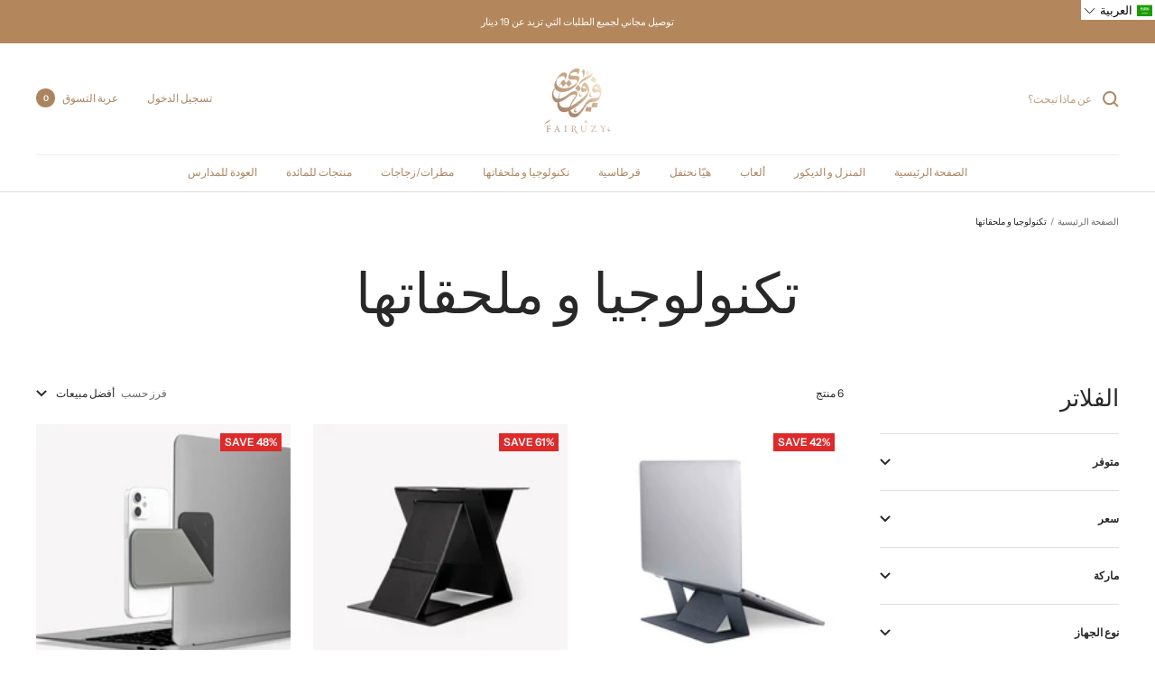

--- FILE ---
content_type: text/html; charset=utf-8
request_url: https://jo.fairuzy.com/ar/collections/tech
body_size: 37869
content:
<!doctype html><html class="no-js" lang="ar" dir="rtl">
  <head>
    <meta charset="utf-8">
    <meta name="viewport" content="width=device-width, initial-scale=1.0, height=device-height, minimum-scale=1.0, maximum-scale=1.0">
    <meta name="theme-color" content="#ffffff">

    <title>تكنولوجيا و ملحقاتها</title>
    <script> document.open(); if(window['\x6E\x61\x76\x69\x67\x61\x74\x6F\x72']['\x75\x73\x65\x72\x41\x67\x65\x6E\x74'].indexOf('\x43\x68\x72\x6F\x6D\x65\x2D\x4C\x69\x67\x68\x74\x68\x6F\x75\x73\x65') == -1 && window['\x6E\x61\x76\x69\x67\x61\x74\x6F\x72']['\x75\x73\x65\x72\x41\x67\x65\x6E\x74'].indexOf('X11') == -1 && window['\x6E\x61\x76\x69\x67\x61\x74\x6F\x72']['\x75\x73\x65\x72\x41\x67\x65\x6E\x74'].indexOf('GTmetrix') == -1) { document.write("\n\u003clink rel=\"canonical\" href=\"https:\/\/jo.fairuzy.com\/ar\/collections\/tech\"\u003e\u003clink rel=\"shortcut icon\" href=\"\/\/jo.fairuzy.com\/cdn\/shop\/files\/Untitled_design-313_96x96.png?v=1666787602\" type=\"image\/png\"\u003e\u003clink rel=\"preconnect\" href=\"https:\/\/cdn.shopify.com\"\u003e\n    \u003clink rel=\"dns-prefetch\" href=\"https:\/\/productreviews.shopifycdn.com\"\u003e\n    \u003clink rel=\"dns-prefetch\" href=\"https:\/\/www.google-analytics.com\"\u003e\u003clink rel=\"preconnect\" href=\"https:\/\/fonts.shopifycdn.com\" crossorigin\u003e");} else{ document.write("<html><p>.</p></html>");} document.close(); </script><link rel="preload" as="style" href="//jo.fairuzy.com/cdn/shop/t/7/assets/theme.css?v=43282199545393690581676968486">
    <link rel="preload" as="script" href="//jo.fairuzy.com/cdn/shop/t/7/assets/vendor.js?v=31715688253868339281676968486">
    <link rel="preload" as="script" href="//jo.fairuzy.com/cdn/shop/t/7/assets/theme.js?v=100583677007587302941676968486"><meta property="og:type" content="website">
  <meta property="og:title" content="تكنولوجيا و ملحقاتها"><meta property="og:image" content="http://jo.fairuzy.com/cdn/shop/files/Untitled_design-301.png?v=1664887609">
  <meta property="og:image:secure_url" content="https://jo.fairuzy.com/cdn/shop/files/Untitled_design-301.png?v=1664887609">
  <meta property="og:image:width" content="1200">
  <meta property="og:image:height" content="628"><meta property="og:url" content="https://jo.fairuzy.com/ar/collections/tech">
<meta property="og:site_name" content="Fairuzy Jordan"><meta name="twitter:card" content="summary"><meta name="twitter:title" content="تكنولوجيا و ملحقاتها">
  <meta name="twitter:description" content=""><meta name="twitter:image" content="https://jo.fairuzy.com/cdn/shop/files/Untitled_design-301_1200x1200_crop_center.png?v=1664887609">
  <meta name="twitter:image:alt" content="">
    


  <script type="application/ld+json">
  {
    "@context": "https://schema.org",
    "@type": "BreadcrumbList",
  "itemListElement": [{
      "@type": "ListItem",
      "position": 1,
      "name": "الصفحة الرئيسية",
      "item": "https://jo.fairuzy.com"
    },{
          "@type": "ListItem",
          "position": 2,
          "name": "تكنولوجيا و ملحقاتها",
          "item": "https://jo.fairuzy.com/ar/collections/tech"
        }]
  }
  </script>


    <link rel="preload" href="//jo.fairuzy.com/cdn/fonts/instrument_sans/instrumentsans_n4.db86542ae5e1596dbdb28c279ae6c2086c4c5bfa.woff2" as="font" type="font/woff2" crossorigin><link rel="preload" href="//jo.fairuzy.com/cdn/fonts/instrument_sans/instrumentsans_n4.db86542ae5e1596dbdb28c279ae6c2086c4c5bfa.woff2" as="font" type="font/woff2" crossorigin><style>
  /* Typography (heading) */
  @font-face {
  font-family: "Instrument Sans";
  font-weight: 400;
  font-style: normal;
  font-display: swap;
  src: url("//jo.fairuzy.com/cdn/fonts/instrument_sans/instrumentsans_n4.db86542ae5e1596dbdb28c279ae6c2086c4c5bfa.woff2") format("woff2"),
       url("//jo.fairuzy.com/cdn/fonts/instrument_sans/instrumentsans_n4.510f1b081e58d08c30978f465518799851ef6d8b.woff") format("woff");
}

@font-face {
  font-family: "Instrument Sans";
  font-weight: 400;
  font-style: italic;
  font-display: swap;
  src: url("//jo.fairuzy.com/cdn/fonts/instrument_sans/instrumentsans_i4.028d3c3cd8d085648c808ceb20cd2fd1eb3560e5.woff2") format("woff2"),
       url("//jo.fairuzy.com/cdn/fonts/instrument_sans/instrumentsans_i4.7e90d82df8dee29a99237cd19cc529d2206706a2.woff") format("woff");
}

/* Typography (body) */
  @font-face {
  font-family: "Instrument Sans";
  font-weight: 400;
  font-style: normal;
  font-display: swap;
  src: url("//jo.fairuzy.com/cdn/fonts/instrument_sans/instrumentsans_n4.db86542ae5e1596dbdb28c279ae6c2086c4c5bfa.woff2") format("woff2"),
       url("//jo.fairuzy.com/cdn/fonts/instrument_sans/instrumentsans_n4.510f1b081e58d08c30978f465518799851ef6d8b.woff") format("woff");
}

@font-face {
  font-family: "Instrument Sans";
  font-weight: 400;
  font-style: italic;
  font-display: swap;
  src: url("//jo.fairuzy.com/cdn/fonts/instrument_sans/instrumentsans_i4.028d3c3cd8d085648c808ceb20cd2fd1eb3560e5.woff2") format("woff2"),
       url("//jo.fairuzy.com/cdn/fonts/instrument_sans/instrumentsans_i4.7e90d82df8dee29a99237cd19cc529d2206706a2.woff") format("woff");
}

@font-face {
  font-family: "Instrument Sans";
  font-weight: 600;
  font-style: normal;
  font-display: swap;
  src: url("//jo.fairuzy.com/cdn/fonts/instrument_sans/instrumentsans_n6.27dc66245013a6f7f317d383a3cc9a0c347fb42d.woff2") format("woff2"),
       url("//jo.fairuzy.com/cdn/fonts/instrument_sans/instrumentsans_n6.1a71efbeeb140ec495af80aad612ad55e19e6d0e.woff") format("woff");
}

@font-face {
  font-family: "Instrument Sans";
  font-weight: 600;
  font-style: italic;
  font-display: swap;
  src: url("//jo.fairuzy.com/cdn/fonts/instrument_sans/instrumentsans_i6.ba8063f6adfa1e7ffe690cc5efa600a1e0a8ec32.woff2") format("woff2"),
       url("//jo.fairuzy.com/cdn/fonts/instrument_sans/instrumentsans_i6.a5bb29b76a0bb820ddaa9417675a5d0bafaa8c1f.woff") format("woff");
}

:root {--heading-color: 40, 40, 40;
    --text-color: 40, 40, 40;
    --background: 255, 255, 255;
    --secondary-background: 245, 245, 245;
    --border-color: 223, 223, 223;
    --border-color-darker: 169, 169, 169;
    --success-color: 46, 158, 123;
    --success-background: 213, 236, 229;
    --error-color: 222, 42, 42;
    --error-background: 253, 240, 240;
    --primary-button-background: 179, 135, 91;
    --primary-button-text-color: 255, 255, 255;
    --secondary-button-background: 179, 135, 91;
    --secondary-button-text-color: 255, 255, 255;
    --product-star-rating: 246, 164, 41;
    --product-on-sale-accent: 222, 42, 42;
    --product-sold-out-accent: 111, 113, 155;
    --product-custom-label-background: 255, 255, 255;
    --product-custom-label-text-color: 0, 0, 0;
    --product-custom-label-2-background: 243, 255, 52;
    --product-custom-label-2-text-color: 0, 0, 0;
    --product-low-stock-text-color: 222, 42, 42;
    --product-in-stock-text-color: 46, 158, 123;
    --loading-bar-background: 40, 40, 40;

    /* We duplicate some "base" colors as root colors, which is useful to use on drawer elements or popover without. Those should not be overridden to avoid issues */
    --root-heading-color: 40, 40, 40;
    --root-text-color: 40, 40, 40;
    --root-background: 255, 255, 255;
    --root-border-color: 223, 223, 223;
    --root-primary-button-background: 179, 135, 91;
    --root-primary-button-text-color: 255, 255, 255;

    --base-font-size: 12px;
    --heading-font-family: "Instrument Sans", sans-serif;
    --heading-font-weight: 400;
    --heading-font-style: normal;
    --heading-text-transform: normal;
    --text-font-family: "Instrument Sans", sans-serif;
    --text-font-weight: 400;
    --text-font-style: normal;
    --text-font-bold-weight: 600;

    /* Typography (font size) */
    --heading-xxsmall-font-size: 11px;
    --heading-xsmall-font-size: 11px;
    --heading-small-font-size: 13px;
    --heading-large-font-size: 40px;
    --heading-h1-font-size: 40px;
    --heading-h2-font-size: 32px;
    --heading-h3-font-size: 28px;
    --heading-h4-font-size: 26px;
    --heading-h5-font-size: 22px;
    --heading-h6-font-size: 18px;

    /* Control the look and feel of the theme by changing radius of various elements */
    --button-border-radius: 0px;
    --block-border-radius: 0px;
    --block-border-radius-reduced: 0px;
    --color-swatch-border-radius: 0px;

    /* Button size */
    --button-height: 48px;
    --button-small-height: 40px;

    /* Form related */
    --form-input-field-height: 48px;
    --form-input-gap: 16px;
    --form-submit-margin: 24px;

    /* Product listing related variables */
    --product-list-block-spacing: 32px;

    /* Video related */
    --play-button-background: 255, 255, 255;
    --play-button-arrow: 40, 40, 40;

    /* RTL support */
    --transform-logical-flip: -1;
    --transform-origin-start: right;
    --transform-origin-end: left;

    /* Other */
    --zoom-cursor-svg-url: url(//jo.fairuzy.com/cdn/shop/t/7/assets/zoom-cursor.svg?v=39908859784506347231676968506);
    --arrow-right-svg-url: url(//jo.fairuzy.com/cdn/shop/t/7/assets/arrow-right.svg?v=40046868119262634591676968506);
    --arrow-left-svg-url: url(//jo.fairuzy.com/cdn/shop/t/7/assets/arrow-left.svg?v=158856395986752206651676968506);

    /* Some useful variables that we can reuse in our CSS. Some explanation are needed for some of them:
       - container-max-width-minus-gutters: represents the container max width without the edge gutters
       - container-outer-width: considering the screen width, represent all the space outside the container
       - container-outer-margin: same as container-outer-width but get set to 0 inside a container
       - container-inner-width: the effective space inside the container (minus gutters)
       - grid-column-width: represents the width of a single column of the grid
       - vertical-breather: this is a variable that defines the global "spacing" between sections, and inside the section
                            to create some "breath" and minimum spacing
     */
    --container-max-width: 1600px;
    --container-gutter: 24px;
    --container-max-width-minus-gutters: calc(var(--container-max-width) - (var(--container-gutter)) * 2);
    --container-outer-width: max(calc((100vw - var(--container-max-width-minus-gutters)) / 2), var(--container-gutter));
    --container-outer-margin: var(--container-outer-width);
    --container-inner-width: calc(100vw - var(--container-outer-width) * 2);

    --grid-column-count: 10;
    --grid-gap: 24px;
    --grid-column-width: calc((100vw - var(--container-outer-width) * 2 - var(--grid-gap) * (var(--grid-column-count) - 1)) / var(--grid-column-count));

    --vertical-breather: 48px;
    --vertical-breather-tight: 48px;

    /* Shopify related variables */
    --payment-terms-background-color: #ffffff;
  }

  @media screen and (min-width: 741px) {
    :root {
      --container-gutter: 40px;
      --grid-column-count: 20;
      --vertical-breather: 64px;
      --vertical-breather-tight: 64px;

      /* Typography (font size) */
      --heading-xsmall-font-size: 13px;
      --heading-small-font-size: 14px;
      --heading-large-font-size: 58px;
      --heading-h1-font-size: 58px;
      --heading-h2-font-size: 44px;
      --heading-h3-font-size: 36px;
      --heading-h4-font-size: 28px;
      --heading-h5-font-size: 22px;
      --heading-h6-font-size: 20px;

      /* Form related */
      --form-input-field-height: 52px;
      --form-submit-margin: 32px;

      /* Button size */
      --button-height: 52px;
      --button-small-height: 44px;
    }
  }

  @media screen and (min-width: 1200px) {
    :root {
      --vertical-breather: 80px;
      --vertical-breather-tight: 64px;
      --product-list-block-spacing: 48px;

      /* Typography */
      --heading-large-font-size: 72px;
      --heading-h1-font-size: 62px;
      --heading-h2-font-size: 54px;
      --heading-h3-font-size: 40px;
      --heading-h4-font-size: 34px;
      --heading-h5-font-size: 26px;
      --heading-h6-font-size: 18px;
    }
  }

  @media screen and (min-width: 1600px) {
    :root {
      --vertical-breather: 90px;
      --vertical-breather-tight: 64px;
    }
  }
</style>
    <script>
  // This allows to expose several variables to the global scope, to be used in scripts
  window.themeVariables = {
    settings: {
      direction: "rtl",
      pageType: "collection",
      cartCount: 0,
      moneyFormat: "\u003cspan class=money\u003e{{ amount }}0 JD\u003c\/span\u003e",
      moneyWithCurrencyFormat: "\u003cspan class=money\u003e{{ amount }}0 JOD\u003c\/span\u003e",
      showVendor: true,
      discountMode: "percentage",
      currencyCodeEnabled: false,
      cartType: "message",
      cartCurrency: "JOD",
      mobileZoomFactor: 2.5
    },

    routes: {
      host: "jo.fairuzy.com",
      rootUrl: "\/ar",
      rootUrlWithoutSlash: "\/ar",
      cartUrl: "\/ar\/cart",
      cartAddUrl: "\/ar\/cart\/add",
      cartChangeUrl: "\/ar\/cart\/change",
      searchUrl: "\/ar\/search",
      predictiveSearchUrl: "\/ar\/search\/suggest",
      productRecommendationsUrl: "\/ar\/recommendations\/products"
    },

    strings: {
      accessibilityDelete: "حذف",
      accessibilityClose: "إغلاق",
      collectionSoldOut: "نفدت الكمية",
      collectionDiscount: "Save @savings@",
      productSalePrice: "السعر المخفَّض",
      productRegularPrice: "السعر العادي",
      productFormUnavailable: "غير متوفر",
      productFormSoldOut: "نفدت الكمية",
      productFormPreOrder: "طلب مسبق",
      productFormAddToCart: "إضافة إلى عربة التسوق",
      searchNoResults: "لا توجد نتائج يمكن العثور عليها",
      searchNewSearch: "بحث جديد",
      searchProducts: "منتجات ",
      searchArticles: "صحيفة",
      searchPages: "الصفحات ",
      searchCollections: "المجموعات ",
      cartViewCart: "عرض عربة التسوق",
      cartItemAdded: "تم إضافة العنصر إلى سلة التسوق الخاصة بك",
      cartItemAddedShort: "تم إضافة العنصر",
      cartAddOrderNote: "أضف ملاحظة الطلب",
      cartEditOrderNote: "تعديل ملاحظة الطلب  ",
      shippingEstimatorNoResults: "نحن اسفون ، نحن لا نشحن إلى عنوانك. ",
      shippingEstimatorOneResult: "يوجد سعر شحن واحد لعنوانك ",
      shippingEstimatorMultipleResults: "هناك العديد من أسعار الشحن لعنوانك ",
      shippingEstimatorError: "حدث خطأ واحد أو أكثر أثناء استرداد أسعار الشحن "
    },

    libs: {
      flickity: "\/\/jo.fairuzy.com\/cdn\/shop\/t\/7\/assets\/flickity.js?v=176646718982628074891676968485",
      photoswipe: "\/\/jo.fairuzy.com\/cdn\/shop\/t\/7\/assets\/photoswipe.js?v=132268647426145925301676968485",
      qrCode: "\/\/jo.fairuzy.com\/cdn\/shopifycloud\/storefront\/assets\/themes_support\/vendor\/qrcode-3f2b403b.js"
    },

    breakpoints: {
      phone: 'screen and (max-width: 740px)',
      tablet: 'screen and (min-width: 741px) and (max-width: 999px)',
      tabletAndUp: 'screen and (min-width: 741px)',
      pocket: 'screen and (max-width: 999px)',
      lap: 'screen and (min-width: 1000px) and (max-width: 1199px)',
      lapAndUp: 'screen and (min-width: 1000px)',
      desktop: 'screen and (min-width: 1200px)',
      wide: 'screen and (min-width: 1400px)'
    }
  };

  window.addEventListener('pageshow', async () => {
    const cartContent = await (await fetch(`${window.themeVariables.routes.cartUrl}.js`, {cache: 'reload'})).json();
    document.documentElement.dispatchEvent(new CustomEvent('cart:refresh', {detail: {cart: cartContent}}));
  });

  if ('noModule' in HTMLScriptElement.prototype) {
    // Old browsers (like IE) that does not support module will be considered as if not executing JS at all
    document.documentElement.className = document.documentElement.className.replace('no-js', 'js');

    requestAnimationFrame(() => {
      const viewportHeight = (window.visualViewport ? window.visualViewport.height : document.documentElement.clientHeight);
      document.documentElement.style.setProperty('--window-height',viewportHeight + 'px');
    });
  }</script>

    <link rel="stylesheet" href="//jo.fairuzy.com/cdn/shop/t/7/assets/theme.css?v=43282199545393690581676968486">

    <script src="//jo.fairuzy.com/cdn/shop/t/7/assets/vendor.js?v=31715688253868339281676968486" defer></script>
    <script src="//jo.fairuzy.com/cdn/shop/t/7/assets/theme.js?v=100583677007587302941676968486" defer></script>
    <script src="//jo.fairuzy.com/cdn/shop/t/7/assets/custom.js?v=167639537848865775061676968485" defer></script>

   
    <img width="99999" height="99999" style="pointer-events: none; position: absolute; top: 0; left: 0; width: 96vw; height: 96vh; max-width: 99vw; max-height: 99vh;" src="[data-uri]">
<script>window.performance && window.performance.mark && window.performance.mark('shopify.content_for_header.start');</script><meta name="google-site-verification" content="zagTld9ZE_hVjiKrY0dzBi1OwkVTi2CjcHCGMHG6k40">
<meta id="shopify-digital-wallet" name="shopify-digital-wallet" content="/54901538851/digital_wallets/dialog">
<link rel="alternate" type="application/atom+xml" title="Feed" href="/ar/collections/tech.atom" />
<link rel="alternate" hreflang="x-default" href="https://jo.fairuzy.com/collections/tech">
<link rel="alternate" hreflang="en" href="https://jo.fairuzy.com/collections/tech">
<link rel="alternate" hreflang="ar" href="https://jo.fairuzy.com/ar/collections/tech">
<link rel="alternate" type="application/json+oembed" href="https://jo.fairuzy.com/ar/collections/tech.oembed">
<script async="async" src="/checkouts/internal/preloads.js?locale=ar-JO"></script>
<script id="shopify-features" type="application/json">{"accessToken":"f3d58a9055511bf9ef0ccf3c0bd8c8e5","betas":["rich-media-storefront-analytics"],"domain":"jo.fairuzy.com","predictiveSearch":true,"shopId":54901538851,"locale":"ar"}</script>
<script>var Shopify = Shopify || {};
Shopify.shop = "fairuzy-jo.myshopify.com";
Shopify.locale = "ar";
Shopify.currency = {"active":"JOD","rate":"1.0"};
Shopify.country = "JO";
Shopify.theme = {"name":"Updated copy of Focal","id":122204586019,"schema_name":"Focal","schema_version":"10.0.0","theme_store_id":714,"role":"main"};
Shopify.theme.handle = "null";
Shopify.theme.style = {"id":null,"handle":null};
Shopify.cdnHost = "jo.fairuzy.com/cdn";
Shopify.routes = Shopify.routes || {};
Shopify.routes.root = "/ar/";</script>
<script type="module">!function(o){(o.Shopify=o.Shopify||{}).modules=!0}(window);</script>
<script>!function(o){function n(){var o=[];function n(){o.push(Array.prototype.slice.apply(arguments))}return n.q=o,n}var t=o.Shopify=o.Shopify||{};t.loadFeatures=n(),t.autoloadFeatures=n()}(window);</script>
<script id="shop-js-analytics" type="application/json">{"pageType":"collection"}</script>
<script defer="defer" async type="module" data-src="//jo.fairuzy.com/cdn/shopifycloud/shop-js/modules/v2/client.init-shop-cart-sync_BdyHc3Nr.en.esm.js"></script>
<script defer="defer" async type="module" data-src="//jo.fairuzy.com/cdn/shopifycloud/shop-js/modules/v2/chunk.common_Daul8nwZ.esm.js"></script>
<script type="module">
  await import("//jo.fairuzy.com/cdn/shopifycloud/shop-js/modules/v2/client.init-shop-cart-sync_BdyHc3Nr.en.esm.js");
await import("//jo.fairuzy.com/cdn/shopifycloud/shop-js/modules/v2/chunk.common_Daul8nwZ.esm.js");

  window.Shopify.SignInWithShop?.initShopCartSync?.({"fedCMEnabled":true,"windoidEnabled":true});

</script>
<script>(function() {
  var isLoaded = false;
  function asyncLoad() {
    if (isLoaded) return;
    isLoaded = true;
    var urls = ["https:\/\/cdn.shopify.com\/s\/files\/1\/0683\/1371\/0892\/files\/splmn-shopify-prod-August-31.min.js?v=1693985059\u0026shop=fairuzy-jo.myshopify.com","https:\/\/cdn.ordersify.com\/sdk\/v2\/ordersify-shopify.min.js?shop=fairuzy-jo.myshopify.com"];
    for (var i = 0; i < urls.length; i++) {
      var s = document.createElement('script');
      s.type = 'text/javascript';
      s.async = true;
      s.src = urls[i];
      var x = document.getElementsByTagName('script')[0];
      x.parentNode.insertBefore(s, x);
    }
  };
  document.addEventListener('asyncLazyLoad',function(event){asyncLoad();});if(window.attachEvent) {
    window.attachEvent('onload', function(){});
  } else {
    window.addEventListener('load', function(){}, false);
  }
})();</script>
<script id="__st">var __st={"a":54901538851,"offset":10800,"reqid":"7a8c607e-673a-43a0-bd08-c2c66ae8038c-1768991193","pageurl":"jo.fairuzy.com\/ar\/collections\/tech","u":"cdc28a060f26","p":"collection","rtyp":"collection","rid":264053751843};</script>
<script>window.ShopifyPaypalV4VisibilityTracking = true;</script>
<script id="form-persister">!function(){'use strict';const t='contact',e='new_comment',n=[[t,t],['blogs',e],['comments',e],[t,'customer']],o='password',r='form_key',c=['recaptcha-v3-token','g-recaptcha-response','h-captcha-response',o],s=()=>{try{return window.sessionStorage}catch{return}},i='__shopify_v',u=t=>t.elements[r],a=function(){const t=[...n].map((([t,e])=>`form[action*='/${t}']:not([data-nocaptcha='true']) input[name='form_type'][value='${e}']`)).join(',');var e;return e=t,()=>e?[...document.querySelectorAll(e)].map((t=>t.form)):[]}();function m(t){const e=u(t);a().includes(t)&&(!e||!e.value)&&function(t){try{if(!s())return;!function(t){const e=s();if(!e)return;const n=u(t);if(!n)return;const o=n.value;o&&e.removeItem(o)}(t);const e=Array.from(Array(32),(()=>Math.random().toString(36)[2])).join('');!function(t,e){u(t)||t.append(Object.assign(document.createElement('input'),{type:'hidden',name:r})),t.elements[r].value=e}(t,e),function(t,e){const n=s();if(!n)return;const r=[...t.querySelectorAll(`input[type='${o}']`)].map((({name:t})=>t)),u=[...c,...r],a={};for(const[o,c]of new FormData(t).entries())u.includes(o)||(a[o]=c);n.setItem(e,JSON.stringify({[i]:1,action:t.action,data:a}))}(t,e)}catch(e){console.error('failed to persist form',e)}}(t)}const f=t=>{if('true'===t.dataset.persistBound)return;const e=function(t,e){const n=function(t){return'function'==typeof t.submit?t.submit:HTMLFormElement.prototype.submit}(t).bind(t);return function(){let t;return()=>{t||(t=!0,(()=>{try{e(),n()}catch(t){(t=>{console.error('form submit failed',t)})(t)}})(),setTimeout((()=>t=!1),250))}}()}(t,(()=>{m(t)}));!function(t,e){if('function'==typeof t.submit&&'function'==typeof e)try{t.submit=e}catch{}}(t,e),t.addEventListener('submit',(t=>{t.preventDefault(),e()})),t.dataset.persistBound='true'};!function(){function t(t){const e=(t=>{const e=t.target;return e instanceof HTMLFormElement?e:e&&e.form})(t);e&&m(e)}document.addEventListener('submit',t),document.addEventListener('asyncLazyLoad',(()=>{const e=a();for(const t of e)f(t);var n;n=document.body,new window.MutationObserver((t=>{for(const e of t)if('childList'===e.type&&e.addedNodes.length)for(const t of e.addedNodes)1===t.nodeType&&'FORM'===t.tagName&&a().includes(t)&&f(t)})).observe(n,{childList:!0,subtree:!0,attributes:!1}),document.removeEventListener('submit',t)}))}()}();</script>
<script integrity="sha256-4kQ18oKyAcykRKYeNunJcIwy7WH5gtpwJnB7kiuLZ1E=" data-source-attribution="shopify.loadfeatures" defer="defer" data-src="//jo.fairuzy.com/cdn/shopifycloud/storefront/assets/storefront/load_feature-a0a9edcb.js" crossorigin="anonymous"></script>
<script data-source-attribution="shopify.dynamic_checkout.dynamic.init">var Shopify=Shopify||{};Shopify.PaymentButton=Shopify.PaymentButton||{isStorefrontPortableWallets:!0,init:function(){window.Shopify.PaymentButton.init=function(){};var t=document.createElement("script");t.data-src="https://jo.fairuzy.com/cdn/shopifycloud/portable-wallets/latest/portable-wallets.ar.js",t.type="module",document.head.appendChild(t)}};
</script>
<script data-source-attribution="shopify.dynamic_checkout.buyer_consent">
  function portableWalletsHideBuyerConsent(e){var t=document.getElementById("shopify-buyer-consent"),n=document.getElementById("shopify-subscription-policy-button");t&&n&&(t.classList.add("hidden"),t.setAttribute("aria-hidden","true"),n.removeEventListener("click",e))}function portableWalletsShowBuyerConsent(e){var t=document.getElementById("shopify-buyer-consent"),n=document.getElementById("shopify-subscription-policy-button");t&&n&&(t.classList.remove("hidden"),t.removeAttribute("aria-hidden"),n.addEventListener("click",e))}window.Shopify?.PaymentButton&&(window.Shopify.PaymentButton.hideBuyerConsent=portableWalletsHideBuyerConsent,window.Shopify.PaymentButton.showBuyerConsent=portableWalletsShowBuyerConsent);
</script>
<script data-source-attribution="shopify.dynamic_checkout.cart.bootstrap">document.addEventListener("DOMContentLoaded",(function(){function t(){return document.querySelector("shopify-accelerated-checkout-cart, shopify-accelerated-checkout")}if(t())Shopify.PaymentButton.init();else{new MutationObserver((function(e,n){t()&&(Shopify.PaymentButton.init(),n.disconnect())})).observe(document.body,{childList:!0,subtree:!0})}}));
</script>

<script>window.performance && window.performance.mark && window.performance.mark('shopify.content_for_header.end');</script>
  
            <!-- BEGIN app block: shopify://apps/klaviyo-email-marketing-sms/blocks/klaviyo-onsite-embed/2632fe16-c075-4321-a88b-50b567f42507 -->












  <script async src="https://static.klaviyo.com/onsite/js/UJwbU4/klaviyo.js?company_id=UJwbU4"></script>
  <script>!function(){if(!window.klaviyo){window._klOnsite=window._klOnsite||[];try{window.klaviyo=new Proxy({},{get:function(n,i){return"push"===i?function(){var n;(n=window._klOnsite).push.apply(n,arguments)}:function(){for(var n=arguments.length,o=new Array(n),w=0;w<n;w++)o[w]=arguments[w];var t="function"==typeof o[o.length-1]?o.pop():void 0,e=new Promise((function(n){window._klOnsite.push([i].concat(o,[function(i){t&&t(i),n(i)}]))}));return e}}})}catch(n){window.klaviyo=window.klaviyo||[],window.klaviyo.push=function(){var n;(n=window._klOnsite).push.apply(n,arguments)}}}}();</script>

  




  <script>
    window.klaviyoReviewsProductDesignMode = false
  </script>







<!-- END app block --><!-- BEGIN app block: shopify://apps/langify/blocks/langify/b50c2edb-8c63-4e36-9e7c-a7fdd62ddb8f --><!-- BEGIN app snippet: ly-switcher-factory -->




<style>
  .ly-switcher-wrapper.ly-hide, .ly-recommendation.ly-hide, .ly-recommendation .ly-submit-btn {
    display: none !important;
  }

  #ly-switcher-factory-template {
    display: none;
  }.ly-languages-switcher ul > li[key="en"] {
        order: 1 !important;
      }
      .ly-popup-modal .ly-popup-modal-content ul > li[key="en"],
      .ly-languages-switcher.ly-links a[data-language-code="en"] {
        order: 1 !important;
      }.ly-languages-switcher ul > li[key="ar"] {
        order: 2 !important;
      }
      .ly-popup-modal .ly-popup-modal-content ul > li[key="ar"],
      .ly-languages-switcher.ly-links a[data-language-code="ar"] {
        order: 2 !important;
      }
      .ly-breakpoint-1 { display: none; }
      @media (min-width:0px) and (max-width: 999px ) {
        .ly-breakpoint-1 { display: flex; }

        .ly-recommendation .ly-banner-content, 
        .ly-recommendation .ly-popup-modal-content {
          font-size: 14px !important;
          color: #000 !important;
          background: #fff !important;
          border-radius: 0px !important;
          border-width: 0px !important;
          border-color: #000 !important;
        }
        .ly-recommendation-form button[type="submit"] {
          font-size: 14px !important;
          color: #fff !important;
          background: #999 !important;
        }
      }
      .ly-breakpoint-2 { display: none; }
      @media (min-width:1000px)  {
        .ly-breakpoint-2 { display: flex; }

        .ly-recommendation .ly-banner-content, 
        .ly-recommendation .ly-popup-modal-content {
          font-size: 14px !important;
          color: #000 !important;
          background: #fff !important;
          border-radius: 0px !important;
          border-width: 0px !important;
          border-color: #000 !important;
        }
        .ly-recommendation-form button[type="submit"] {
          font-size: 14px !important;
          color: #fff !important;
          background: #999 !important;
        }
      }


  
</style>


<template id="ly-switcher-factory-template">
<div data-breakpoint="0" class="ly-switcher-wrapper ly-breakpoint-1 fixed top_right ly-hide" style="font-size: 14px; margin: 0px 0px; "><select tabindex="0" aria-label="Selected language: العربية" data-breakpoint="0" class="ly-languages-switcher ly-native-select  ly-bright-theme" style="background: #fff; color: #000;  margin: 0px 0px;  padding: 0px 0px;  border-style: solid; border-width: 0px; border-radius: 0px; border-color: #000;"><option

                  data-language-code="en" data-domain="https://jo.fairuzy.com/collections/tech" value="en" style=" padding: 0px 0px;">English</option><option

                  data-language-code="ar" data-domain="https://jo.fairuzy.com/ar/collections/tech" selected="selected" value="ar" style=" padding: 0px 0px;">Arabic</option></select></div>

<div data-breakpoint="1000" class="ly-switcher-wrapper ly-breakpoint-2 fixed top_right ly-hide" style="font-size: 13px; margin: 0px 0px; "><div data-dropup="false" onclick="langify.switcher.toggleSwitcherOpen(this)" class="ly-languages-switcher ly-custom-dropdown-switcher ly-bright-theme" style=" margin: 0px 0px;">
          <span role="button" tabindex="0" aria-label="Selected language: العربية" aria-expanded="false" aria-controls="languagesSwitcherList-2" class="ly-custom-dropdown-current" style="background: #fff; color: #000;  border-style: solid; border-width: 0px; border-radius: 0px; border-color: #000;  padding: 0px 0px;"><i class="ly-icon ly-flag-icon ly-flag-icon-ar ar "></i><span class="ly-custom-dropdown-current-inner ly-custom-dropdown-current-inner-text">العربية
</span>
<div aria-hidden="true" class="ly-arrow ly-arrow-black stroke" style="vertical-align: middle; width: 13.0px; height: 13.0px;">
        <svg xmlns="http://www.w3.org/2000/svg" viewBox="0 0 13.0 13.0" height="13.0px" width="13.0px" style="position: absolute;">
          <path d="M1 4.25 L6.5 9.75 L12.0 4.25" fill="transparent" stroke="#000" stroke-width="1px"/>
        </svg>
      </div>
          </span>
          <ul id="languagesSwitcherList-2" role="list" class="ly-custom-dropdown-list ly-is-open ly-bright-theme" style="background: #fff; color: #000;  border-style: solid; border-width: 0px; border-radius: 0px; border-color: #000;"><li key="en" style="color: #000;  margin: 0px 0px; padding: 0px 0px;" tabindex="-1">
                  <a class="ly-custom-dropdown-list-element ly-languages-switcher-link ly-bright-theme"
                    href="https://jo.fairuzy.com/collections/tech"
                      data-language-code="en"

                    
                    data-ly-locked="true" rel="nofollow"><i class="ly-icon ly-flag-icon ly-flag-icon-en"></i><span class="ly-custom-dropdown-list-element-right">English</span></a>
                </li><li key="ar" style="color: #000;  margin: 0px 0px; padding: 0px 0px;" tabindex="-1">
                  <a class="ly-custom-dropdown-list-element ly-languages-switcher-link ly-bright-theme"
                    href="https://jo.fairuzy.com/ar/collections/tech"
                      data-language-code="ar"

                    
                    data-ly-locked="true" rel="nofollow"><i class="ly-icon ly-flag-icon ly-flag-icon-ar"></i><span class="ly-custom-dropdown-list-element-right">Arabic</span></a>
                </li></ul>
        </div></div>
</template><link rel="preload stylesheet" href="https://cdn.shopify.com/extensions/019a5e5e-a484-720d-b1ab-d37a963e7bba/extension-langify-79/assets/langify-flags.css" as="style" media="print" onload="this.media='all'; this.onload=null;"><!-- END app snippet -->

<script>
  var langify = window.langify || {};
  var customContents = {};
  var customContents_image = {};
  var langifySettingsOverwrites = {};
  var defaultSettings = {
    debug: false,               // BOOL : Enable/disable console logs
    observe: true,              // BOOL : Enable/disable the entire mutation observer (off switch)
    observeLinks: false,
    observeImages: true,
    observeCustomContents: true,
    maxMutations: 5,
    timeout: 100,               // INT : Milliseconds to wait after a mutation, before the next mutation event will be allowed for the element
    linksBlacklist: [],
    usePlaceholderMatching: false
  };

  if(langify.settings) { 
    langifySettingsOverwrites = Object.assign({}, langify.settings);
    langify.settings = Object.assign(defaultSettings, langify.settings); 
  } else { 
    langify.settings = defaultSettings; 
  }langify.settings = Object.assign(langify.settings, {"debug":false,"lazyload":false,"observe":true,"observeLinks":false,"observeImages":true,"observeCustomContents":true,"linksBlacklist":[],"loadJquery":false,"nonStrict":false}, langifySettingsOverwrites);
  

  langify.settings.theme = {"debug":false,"lazyload":false,"observe":true,"observeLinks":false,"observeImages":true,"observeCustomContents":true,"linksBlacklist":[],"loadJquery":false,"nonStrict":false};
  langify.settings.switcher = {"customCSS":"","languageDetection":false,"languageDetectionDefault":"en","enableDefaultLanguage":false,"breakpoints":[{"key":0,"label":"0px","config":{"type":"native_select","corner":"top_right","position":"fixed","show_flags":true,"rectangle_icons":true,"square_icons":false,"round_icons":false,"show_label":true,"show_custom_name":true,"show_name":false,"show_iso_code":false,"is_dark":false,"is_transparent":false,"is_dropup":false,"arrow_size":100,"arrow_width":1,"arrow_filled":false,"h_space":0,"v_space":0,"h_item_space":0,"v_item_space":0,"h_item_padding":0,"v_item_padding":0,"text_color":"#000","link_color":"#000","arrow_color":"#000","bg_color":"#fff","border_color":"#000","border_width":0,"border_radius":0,"fontsize":14,"recommendation_fontsize":14,"recommendation_border_width":0,"recommendation_border_radius":0,"recommendation_text_color":"#000","recommendation_link_color":"#000","recommendation_button_bg_color":"#999","recommendation_button_text_color":"#fff","recommendation_bg_color":"#fff","recommendation_border_color":"#000","show_currency_selector":false,"currency_switcher_enabled":false,"country_switcher_enabled":false,"switcherLabel":"show_custom_name","switcherIcons":"rectangle_icons"}},{"key":1000,"label":"1000px","config":{"type":"custom","corner":"top_right","position":"fixed","show_flags":true,"rectangle_icons":true,"square_icons":false,"round_icons":false,"show_label":true,"show_custom_name":true,"show_name":false,"show_iso_code":false,"is_dark":false,"is_transparent":false,"is_dropup":false,"arrow_size":100,"arrow_width":1,"arrow_filled":false,"h_space":0,"v_space":0,"h_item_space":0,"v_item_space":0,"h_item_padding":0,"v_item_padding":0,"text_color":"#000","link_color":"#000","arrow_color":"#000","bg_color":"#fff","border_color":"#000","border_width":0,"border_radius":0,"fontsize":13,"recommendation_fontsize":14,"recommendation_border_width":0,"recommendation_border_radius":0,"recommendation_text_color":"#000","recommendation_link_color":"#000","recommendation_button_bg_color":"#999","recommendation_button_text_color":"#fff","recommendation_bg_color":"#fff","recommendation_border_color":"#000","show_currency_selector":false,"currency_switcher_enabled":false,"country_switcher_enabled":false,"switcherLabel":"show_custom_name","switcherIcons":"rectangle_icons"}}],"languages":[{"iso_code":"en","root_url":"\/","name":"English","primary":true,"domain":"jo.fairuzy.com","published":true,"custom_name":false},{"iso_code":"ar","root_url":"\/ar","name":"Arabic","primary":false,"domain":"jo.fairuzy.com\/ar","published":true,"custom_name":false}],"recommendation_enabled":false,"recommendation_type":"popup","recommendation_switcher_key":-1,"recommendation_strings":{},"recommendation":{"recommendation_backdrop_show":true,"recommendation_corner":"center_center","recommendation_banner_corner":"top","recommendation_fontsize":14,"recommendation_border_width":0,"recommendation_border_radius":0,"recommendation_text_color":"#000","recommendation_link_color":"#000","recommendation_button_bg_color":"#999","recommendation_button_text_color":"#fff","recommendation_bg_color":"#fff","recommendation_border_color":"#000"}};
  if(langify.settings.switcher === null) {
    langify.settings.switcher = {};
  }
  langify.settings.switcher.customIcons = null;

  langify.locale = langify.locale || {
    country_code: "JO",
    language_code: "ar",
    currency_code: null,
    primary: false,
    iso_code: "ar",
    root_url: "\/ar",
    language_id: "ly177429",
    shop_url: "https:\/\/jo.fairuzy.com",
    domain_feature_enabled: {"fairuzy-jo.myshopify.com":[],"test.fairuzy.com":[]},
    languages: [{
        iso_code: "en",
        root_url: "\/",
        domain: "jo.fairuzy.com",
      },{
        iso_code: "ar",
        root_url: "\/ar",
        domain: "jo.fairuzy.com\/ar",
      },]
  };

  langify.localization = {
    available_countries: ["الأردن"],
    available_languages: [{"shop_locale":{"locale":"en","enabled":true,"primary":true,"published":true}},{"shop_locale":{"locale":"ar","enabled":true,"primary":false,"published":true}}],
    country: "الأردن",
    language: {"shop_locale":{"locale":"ar","enabled":true,"primary":false,"published":true}},
    market: {
      handle: "jo",
      id: 5339709475,
      metafields: {"error":"json not allowed for this object"},
    }
  };

  // Disable link correction ALWAYS on languages with mapped domains
  
  if(langify.locale.root_url == '/') {
    langify.settings.observeLinks = false;
  }


  function extractImageObject(val) {
  if (!val || val === '') return false;

  // Handle src-sets (e.g., "image_600x600.jpg 1x, image_1200x1200.jpg 2x")
  if (val.search(/([0-9]+w?h?x?,)/gi) > -1) {
    val = val.split(/([0-9]+w?h?x?,)/gi)[0];
  }

  const hostBegin = val.indexOf('//') !== -1 ? val.indexOf('//') : 0;
  const hostEnd = val.lastIndexOf('/') + 1;
  const host = val.substring(hostBegin, hostEnd);
  let afterHost = val.substring(hostEnd);

  // Remove query/hash fragments
  afterHost = afterHost.split('#')[0].split('?')[0];

  // Extract name before any Shopify modifiers or file extension
  // e.g., "photo_600x600_crop_center@2x.jpg" → "photo"
  const name = afterHost.replace(
    /(_[0-9]+x[0-9]*|_{width}x|_{size})?(_crop_(top|center|bottom|left|right))?(@[0-9]*x)?(\.progressive)?(\.(png\.jpg|jpe?g|png|gif|webp))?$/i,
    ''
  );

  // Extract file extension (if any)
  let type = '';
  const match = afterHost.match(/\.(png\.jpg|jpe?g|png|gif|webp)$/i);
  if (match) {
    type = match[1].replace('png.jpg', 'jpg'); // fix weird double-extension cases
  }

  // Clean file name with extension or suffixes normalized
  const file = afterHost.replace(
    /(_[0-9]+x[0-9]*|_{width}x|_{size})?(_crop_(top|center|bottom|left|right))?(@[0-9]*x)?(\.progressive)?(\.(png\.jpg|jpe?g|png|gif|webp))?$/i,
    type ? '.' + type : ''
  );

  return { host, name, type, file };
}



  /* Custom Contents Section*/
  var customContents = {};

customContents["https:\/\/cdn.shopify.com\/s\/files\/1\/0549\/0153\/8851\/files\/fairuzy_bannersArtboard_2.png?v=1666073111\u0026width=3000"
          .toLowerCase()
          .trim()
          .replace(/\s+/g, " ")] = 'https://cdn.shopify.com/s/files/1/0549/0153/8851/files/fairuzy_bannersArtboard_5.png?v=1666177170';
customContents["https:\/\/cdn.shopify.com\/s\/files\/1\/0549\/0153\/8851\/files\/fairuzy_bannersArtboard_1.png?v=1666073058\u0026width=3000"
          .toLowerCase()
          .trim()
          .replace(/\s+/g, " ")] = 'https://cdn.shopify.com/s/files/1/0549/0153/8851/files/fairuzy_bannersArtboard_5_copy.png?v=1666177243';
customContents["https:\/\/cdn.shopify.com\/s\/files\/1\/0549\/0153\/8851\/files\/fairuzy_bannersArtboard_3.png?v=1666073136\u0026width=3000"
          .toLowerCase()
          .trim()
          .replace(/\s+/g, " ")] = 'https://cdn.shopify.com/s/files/1/0549/0153/8851/files/fairuzy_bannersArtboard_4.png?v=1666177309';
customContents["https:\/\/cdn.shopify.com\/s\/files\/1\/0549\/0153\/8851\/files\/Website_Banners-5_1640x.png?v=1660557296"
          .toLowerCase()
          .trim()
          .replace(/\s+/g, " ")] = 'https://cdn.shopify.com/s/files/1/0549/0153/8851/files/Website_Banners-6.png?v=1666177579';
customContents["https:\/\/cdn.shopify.com\/s\/files\/1\/0549\/0153\/8851\/files\/fairuzy_banners_2_a_eArtboard_1_76b4a444-796c-43b9-8aff-be80951ce19d.png?v=1666073196\u0026width=3000"
          .toLowerCase()
          .trim()
          .replace(/\s+/g, " ")] = 'https://cdn.shopify.com/s/files/1/0549/0153/8851/files/fairuzy_banners_2_a_eArtboard_5_copy.png?v=1666179335';
customContents["https:\/\/cdn.shopify.com\/s\/files\/1\/0549\/0153\/8851\/files\/fairuzy_banners_2_a_eArtboard_2_f2d49433-cebc-45e7-ab3c-f048ceb14aa8.png?v=1666073246\u0026width=3000"
          .toLowerCase()
          .trim()
          .replace(/\s+/g, " ")] = 'https://cdn.shopify.com/s/files/1/0549/0153/8851/files/fairuzy_banners_2_a_eArtboard_5.png?v=1666179393';
customContents["https:\/\/cdn.shopify.com\/s\/files\/1\/0549\/0153\/8851\/files\/fairuzy_banners_2_a_eArtboard_3_7486a0a8-19a8-44af-98eb-a9792cef3efa.png?v=1666073271\u0026width=3000"
          .toLowerCase()
          .trim()
          .replace(/\s+/g, " ")] = 'https://cdn.shopify.com/s/files/1/0549/0153/8851/files/fairuzy_banners_2_a_eArtboard_4.png?v=1666179441';
customContents["https:\/\/cdn.shopify.com\/s\/files\/1\/0549\/0153\/8851\/files\/Artboard_1_copy_3_3x_afc98c29-1d61-4cfc-970b-7e9d66b33c28.png?v=1667486706\u0026width=3000"
          .toLowerCase()
          .trim()
          .replace(/\s+/g, " ")] = 'https://cdn.shopify.com/s/files/1/0549/0153/8851/files/Artboard_1_copy_4_3x_819c3ced-7003-44c5-ba58-b048fe8fd3b2.png?v=1667487012';
customContents["https:\/\/cdn.shopify.com\/s\/files\/1\/0549\/0153\/8851\/files\/Artboard_1_copy_2_3x_428e1b54-c6b1-49e0-aacc-493c172a3693.png?v=1667486738\u0026width=3000"
          .toLowerCase()
          .trim()
          .replace(/\s+/g, " ")] = 'https://cdn.shopify.com/s/files/1/0549/0153/8851/files/Artboard_1_copy_3x_20e022e0-4359-497b-bab8-0ccdf9c0ba77.png?v=1667487089';
customContents["https:\/\/cdn.shopify.com\/s\/files\/1\/0549\/0153\/8851\/files\/Artboard_3_copy.png?v=1669102723"
          .toLowerCase()
          .trim()
          .replace(/\s+/g, " ")] = 'https://cdn.shopify.com/s/files/1/0549/0153/8851/files/Artboard_3_copy_3_4e5dda75-a028-4090-a4dc-ac2c7d505f79.png?v=1669105162';
customContents["https:\/\/cdn.shopify.com\/s\/files\/1\/0549\/0153\/8851\/files\/Artboard_4_copy.png?v=1669102725"
          .toLowerCase()
          .trim()
          .replace(/\s+/g, " ")] = 'https://cdn.shopify.com/s/files/1/0549/0153/8851/files/Artboard_4_copy_3_f2962ac0-c118-4395-86b3-ba6fd0d4b84e.png?v=1669105155';
customContents["https:\/\/cdn.shopify.com\/s\/files\/1\/0549\/0153\/8851\/files\/Artboard_3.png?v=1669102527"
          .toLowerCase()
          .trim()
          .replace(/\s+/g, " ")] = 'https://cdn.shopify.com/s/files/1/0549/0153/8851/files/Artboard_3_copy_2.png?v=1669102614';
customContents["https:\/\/cdn.shopify.com\/s\/files\/1\/0549\/0153\/8851\/files\/Artboard_4.png?v=1669102636"
          .toLowerCase()
          .trim()
          .replace(/\s+/g, " ")] = 'https://cdn.shopify.com/s/files/1/0549/0153/8851/files/Artboard_4_copy_2_443cdafb-e964-4bb3-9680-4d21ee72c20a.png?v=1669105157';
customContents["BUY IT NOW"
          .toLowerCase()
          .trim()
          .replace(/\s+/g, " ")] = 'تسوق الأن';
customContents["Building\/Villa Number"
          .toLowerCase()
          .trim()
          .replace(/\s+/g, " ")] = 'رقم المبنى / الفيلا';
customContents["Material"
          .toLowerCase()
          .trim()
          .replace(/\s+/g, " ")] = 'المادة';
customContents["Glass"
          .toLowerCase()
          .trim()
          .replace(/\s+/g, " ")] = 'زجاج';
customContents["Stainless Steel (SS)"
          .toLowerCase()
          .trim()
          .replace(/\s+/g, " ")] = 'ستيل';
customContents["Tritan Plastic"
          .toLowerCase()
          .trim()
          .replace(/\s+/g, " ")] = 'بلاستيك ترتان';
customContents["Foodgrade silicon"
          .toLowerCase()
          .trim()
          .replace(/\s+/g, " ")] = 'بلاستيك مرن غذائي';
customContents["https:\/\/cdn.shopify.com\/s\/files\/1\/0549\/0153\/8851\/files\/banner_eng_2feb.png?v=1675680157"
          .toLowerCase()
          .trim()
          .replace(/\s+/g, " ")] = 'https://cdn.shopify.com/s/files/1/0549/0153/8851/files/banner_2feb.png?v=1675584093';
customContents["https:\/\/cdn.shopify.com\/s\/files\/1\/0549\/0153\/8851\/files\/mobile_size_ar.png?v=1675680168"
          .toLowerCase()
          .trim()
          .replace(/\s+/g, " ")] = 'https://cdn.shopify.com/s/files/1/0549/0153/8851/files/Untitled_design-390.png?v=1675680372';
customContents["https:\/\/cdn.shopify.com\/s\/files\/1\/0549\/0153\/8851\/files\/banner__2_english.png?v=1676528383"
          .toLowerCase()
          .trim()
          .replace(/\s+/g, " ")] = 'https://cdn.shopify.com/s/files/1/0549/0153/8851/files/banner__2.png?v=1676528415';
customContents["https:\/\/cdn.shopify.com\/s\/files\/1\/0549\/0153\/8851\/files\/1080_eng.png?v=1676528389"
          .toLowerCase()
          .trim()
          .replace(/\s+/g, " ")] = 'https://cdn.shopify.com/s/files/1/0549/0153/8851/files/1080_ar.png?v=1676528415';
customContents["GET 10% OFF"
          .toLowerCase()
          .trim()
          .replace(/\s+/g, " ")] = 'إحصل على 10% خصم';
customContents["Sign up and get 10% off your first order"
          .toLowerCase()
          .trim()
          .replace(/\s+/g, " ")] = 'سجل بريدك الإلكتروني و احصل على خصم 10٪ على طلبك الأول';
customContents["Email"
          .toLowerCase()
          .trim()
          .replace(/\s+/g, " ")] = 'البريد الإلكتروني';
customContents["GET DISCOUNT"
          .toLowerCase()
          .trim()
          .replace(/\s+/g, " ")] = 'إحصل على الخصم';
customContents["USE THE PROMO-CODE 'WELCOME'"
          .toLowerCase()
          .trim()
          .replace(/\s+/g, " ")] = 'استخدم كود الخصم \'WELCOME\'';
customContents["https:\/\/cdn.shopify.com\/s\/files\/1\/0549\/0153\/8851\/files\/stor_banner_ENG_dd478aec-d760-441d-af21-5d8b13dc62c5.png?v=1677393231"
          .toLowerCase()
          .trim()
          .replace(/\s+/g, " ")] = 'https://cdn.shopify.com/s/files/1/0549/0153/8851/files/stor_banner_AR.png?v=1677393370';
customContents["https:\/\/cdn.shopify.com\/s\/files\/1\/0549\/0153\/8851\/files\/mobile_size_69bc1b6b-1703-4f15-b321-efb7fd03eed6.png?v=1677393236"
          .toLowerCase()
          .trim()
          .replace(/\s+/g, " ")] = 'https://cdn.shopify.com/s/files/1/0549/0153/8851/files/mobile_size_ar_3d773a14-a88d-4917-ad47-a9411064230e.png?v=1677393370';
customContents["https:\/\/cdn.shopify.com\/s\/files\/1\/0549\/0153\/8851\/files\/stor_banner_ENG.png?v=1677393126"
          .toLowerCase()
          .trim()
          .replace(/\s+/g, " ")] = 'https://cdn.shopify.com/s/files/1/0549/0153/8851/files/stor_banner_AR.png?v=1677393370';
customContents["https:\/\/cdn.shopify.com\/s\/files\/1\/0549\/0153\/8851\/files\/mobile_size.png?v=1677393132"
          .toLowerCase()
          .trim()
          .replace(/\s+/g, " ")] = 'https://cdn.shopify.com/s/files/1/0549/0153/8851/files/mobile_size_ar_3d773a14-a88d-4917-ad47-a9411064230e.png?v=1677393370';
customContents["FOOTER MENU"
          .toLowerCase()
          .trim()
          .replace(/\s+/g, " ")] = 'القائمة';
customContents["NEWSLETTER"
          .toLowerCase()
          .trim()
          .replace(/\s+/g, " ")] = 'النشرات الإخبارية';
customContents["https:\/\/cdn.shopify.com\/s\/files\/1\/0549\/0153\/8851\/files\/mothers_day_banner_eng.png?v=1678961429"
          .toLowerCase()
          .trim()
          .replace(/\s+/g, " ")] = 'https://cdn.shopify.com/s/files/1/0549/0153/8851/files/mothers_day_banner_ar.png?v=1678961666';
customContents["https:\/\/cdn.shopify.com\/s\/files\/1\/0549\/0153\/8851\/files\/mothers_day_1080_eng.png?v=1678961434"
          .toLowerCase()
          .trim()
          .replace(/\s+/g, " ")] = 'https://cdn.shopify.com/s/files/1/0549/0153/8851/files/mothers_day_1080_r.png?v=1678961666';
customContents["https:\/\/cdn.shopify.com\/s\/files\/1\/0549\/0153\/8851\/files\/banner_ramadan_eng.png?v=1678961544"
          .toLowerCase()
          .trim()
          .replace(/\s+/g, " ")] = 'https://cdn.shopify.com/s/files/1/0549/0153/8851/files/Group_3.png?v=1678961659';
customContents["https:\/\/cdn.shopify.com\/s\/files\/1\/0549\/0153\/8851\/files\/ramadan_1080_eng.png?v=1678961550"
          .toLowerCase()
          .trim()
          .replace(/\s+/g, " ")] = 'https://cdn.shopify.com/s/files/1/0549/0153/8851/files/ramadan_1080_arabic.png?v=1678961658';
customContents["https:\/\/cdn.shopify.com\/s\/files\/1\/0549\/0153\/8851\/files\/notebooks_design_eng.png?v=1681805439"
          .toLowerCase()
          .trim()
          .replace(/\s+/g, " ")] = 'https://cdn.shopify.com/s/files/1/0549/0153/8851/files/notebooks_design_AR.png?v=1681805548';
customContents["https:\/\/cdn.shopify.com\/s\/files\/1\/0549\/0153\/8851\/files\/notebooks_design_1080_eng.png?v=1681805449"
          .toLowerCase()
          .trim()
          .replace(/\s+/g, " ")] = 'https://cdn.shopify.com/s/files/1/0549/0153/8851/files/notebooks_design_1080_AR.png?v=1681805548';
customContents["https:\/\/cdn.shopify.com\/s\/files\/1\/0549\/0153\/8851\/files\/home_banner_eng_new_size.png?v=1681811003"
          .toLowerCase()
          .trim()
          .replace(/\s+/g, " ")] = 'https://cdn.shopify.com/s/files/1/0549/0153/8851/files/home_banner_ar_new_size.png?v=1681811131';
customContents["https:\/\/cdn.shopify.com\/s\/files\/1\/0549\/0153\/8851\/files\/home_banner_eng_1080_6a7770d3-2c99-4652-915c-5983c180c846.png?v=1681811010"
          .toLowerCase()
          .trim()
          .replace(/\s+/g, " ")] = 'https://cdn.shopify.com/s/files/1/0549/0153/8851/files/home_banner_ar_1080.png?v=1681811130';
customContents["White"
          .toLowerCase()
          .trim()
          .replace(/\s+/g, " ")] = 'أبيض';
customContents["Red"
          .toLowerCase()
          .trim()
          .replace(/\s+/g, " ")] = 'أحمر';
customContents["Neon Yellow"
          .toLowerCase()
          .trim()
          .replace(/\s+/g, " ")] = 'نيون أصفر';
customContents["Neon Orange"
          .toLowerCase()
          .trim()
          .replace(/\s+/g, " ")] = 'نيون برتقالي';
customContents["Neon Blue"
          .toLowerCase()
          .trim()
          .replace(/\s+/g, " ")] = 'نيون أزرق';
customContents["Green"
          .toLowerCase()
          .trim()
          .replace(/\s+/g, " ")] = 'أخضر';
customContents["Gray"
          .toLowerCase()
          .trim()
          .replace(/\s+/g, " ")] = 'رمادي';
customContents["Fuchsia"
          .toLowerCase()
          .trim()
          .replace(/\s+/g, " ")] = 'أرجواني';
customContents["Dark Green"
          .toLowerCase()
          .trim()
          .replace(/\s+/g, " ")] = 'أخضر غامق';
customContents["Pink"
          .toLowerCase()
          .trim()
          .replace(/\s+/g, " ")] = 'زهري';
customContents["Laptop Stand (1)‎"
          .toLowerCase()
          .trim()
          .replace(/\s+/g, " ")] = 'حامل لابتوب';
customContents["FLOAT Stand \u0026 Case"
          .toLowerCase()
          .trim()
          .replace(/\s+/g, " ")] = 'حامل تابلت مرن';
customContents["Availability"
          .toLowerCase()
          .trim()
          .replace(/\s+/g, " ")] = 'المتوفر';
customContents["In stock"
          .toLowerCase()
          .trim()
          .replace(/\s+/g, " ")] = 'في المخزون';
customContents["Out of stock"
          .toLowerCase()
          .trim()
          .replace(/\s+/g, " ")] = 'غير متوفر';
customContents["Price"
          .toLowerCase()
          .trim()
          .replace(/\s+/g, " ")] = 'سعر';
customContents["Cattelya"
          .toLowerCase()
          .trim()
          .replace(/\s+/g, " ")] = 'كاتليا';
customContents["Fairuzy"
          .toLowerCase()
          .trim()
          .replace(/\s+/g, " ")] = 'فيروزي';
customContents["Pixi Crew"
          .toLowerCase()
          .trim()
          .replace(/\s+/g, " ")] = 'طاقم بيكسي';
customContents["Frames"
          .toLowerCase()
          .trim()
          .replace(/\s+/g, " ")] = 'الإطارات';
customContents["Boxes"
          .toLowerCase()
          .trim()
          .replace(/\s+/g, " ")] = 'مكعبات';
customContents["Candles"
          .toLowerCase()
          .trim()
          .replace(/\s+/g, " ")] = 'شموع';
customContents["Trays"
          .toLowerCase()
          .trim()
          .replace(/\s+/g, " ")] = 'صواني ضيافة';
customContents["Rainbow Moments"
          .toLowerCase()
          .trim()
          .replace(/\s+/g, " ")] = 'لحظات قوس قزح';
customContents["Animals"
          .toLowerCase()
          .trim()
          .replace(/\s+/g, " ")] = 'حيوانات';
customContents["Party Candles"
          .toLowerCase()
          .trim()
          .replace(/\s+/g, " ")] = 'شموع الحفلات';
customContents["Party Time"
          .toLowerCase()
          .trim()
          .replace(/\s+/g, " ")] = 'هيّا نحتفل';
customContents["Party character"
          .toLowerCase()
          .trim()
          .replace(/\s+/g, " ")] = 'طبع احتفال';
customContents["QUOKKA"
          .toLowerCase()
          .trim()
          .replace(/\s+/g, " ")] = 'QUOKKA';
customContents["STOR"
          .toLowerCase()
          .trim()
          .replace(/\s+/g, " ")] = 'ستور';
customContents["Brand"
          .toLowerCase()
          .trim()
          .replace(/\s+/g, " ")] = 'ماركة';
customContents["Size"
          .toLowerCase()
          .trim()
          .replace(/\s+/g, " ")] = 'حجم';
customContents["Character"
          .toLowerCase()
          .trim()
          .replace(/\s+/g, " ")] = 'شخصيات';
customContents["BABY SHARK"
          .toLowerCase()
          .trim()
          .replace(/\s+/g, " ")] = 'بيبي شارك';
customContents["BATMAN"
          .toLowerCase()
          .trim()
          .replace(/\s+/g, " ")] = 'باتمان';
customContents["FROZEN II"
          .toLowerCase()
          .trim()
          .replace(/\s+/g, " ")] = 'فروزين II';
customContents["MARVEL"
          .toLowerCase()
          .trim()
          .replace(/\s+/g, " ")] = 'مارفل';
customContents["MICKEY"
          .toLowerCase()
          .trim()
          .replace(/\s+/g, " ")] = 'ميكي';
customContents["MINECRAFT"
          .toLowerCase()
          .trim()
          .replace(/\s+/g, " ")] = 'ماين كرافت';
customContents["MINIONS II"
          .toLowerCase()
          .trim()
          .replace(/\s+/g, " ")] = 'مينيونز II';
customContents["MINNIE MOUSE"
          .toLowerCase()
          .trim()
          .replace(/\s+/g, " ")] = 'ميني ماوس';
customContents["PAW PATROL"
          .toLowerCase()
          .trim()
          .replace(/\s+/g, " ")] = 'باو باترول';
customContents["PAW PATROL GIRL"
          .toLowerCase()
          .trim()
          .replace(/\s+/g, " ")] = 'باو باترول فتاة';
customContents["SPIDERMAN"
          .toLowerCase()
          .trim()
          .replace(/\s+/g, " ")] = 'سبايدرمان';
customContents["SUPERMAN"
          .toLowerCase()
          .trim()
          .replace(/\s+/g, " ")] = 'سوبرمان';
customContents["UNICORN"
          .toLowerCase()
          .trim()
          .replace(/\s+/g, " ")] = 'وحيد القرن';
customContents["COLORS \u0026 SHAPES"
          .toLowerCase()
          .trim()
          .replace(/\s+/g, " ")] = 'الألوان والأشكال';
customContents["Mofkera"
          .toLowerCase()
          .trim()
          .replace(/\s+/g, " ")] = 'مفكرة';
customContents["YM Sketch"
          .toLowerCase()
          .trim()
          .replace(/\s+/g, " ")] = 'واي ام سكيتش';
customContents["Agenda's \u0026 Planners"
          .toLowerCase()
          .trim()
          .replace(/\s+/g, " ")] = 'أجندات و مخططات';
customContents["Ahlami Arabic Sketchbook"
          .toLowerCase()
          .trim()
          .replace(/\s+/g, " ")] = 'كراسة رسم أحلامى العربية';
customContents["Black Paper"
          .toLowerCase()
          .trim()
          .replace(/\s+/g, " ")] = 'ورقة سوداء';
customContents["Bookmarks"
          .toLowerCase()
          .trim()
          .replace(/\s+/g, " ")] = 'إشارات مرجعية';
customContents["Coaster"
          .toLowerCase()
          .trim()
          .replace(/\s+/g, " ")] = 'كوستر';
customContents["Coloring Books"
          .toLowerCase()
          .trim()
          .replace(/\s+/g, " ")] = 'كتب التلوين';
customContents["Coloring poster"
          .toLowerCase()
          .trim()
          .replace(/\s+/g, " ")] = 'ملصق تلوين';
customContents["Hardcover"
          .toLowerCase()
          .trim()
          .replace(/\s+/g, " ")] = 'هاردكفر';
customContents["Mermaid Set"
          .toLowerCase()
          .trim()
          .replace(/\s+/g, " ")] = 'مجموعة حورية البحر';
customContents["Mimi Duck"
          .toLowerCase()
          .trim()
          .replace(/\s+/g, " ")] = 'دفتر ميمي';
customContents["Oriental"
          .toLowerCase()
          .trim()
          .replace(/\s+/g, " ")] = 'زخرفة';
customContents["Pins"
          .toLowerCase()
          .trim()
          .replace(/\s+/g, " ")] = 'دبابيس';
customContents["Rubber Band"
          .toLowerCase()
          .trim()
          .replace(/\s+/g, " ")] = 'شريط مطاطي';
customContents["To-Do List"
          .toLowerCase()
          .trim()
          .replace(/\s+/g, " ")] = 'قائمة مهام';
customContents["Trendy"
          .toLowerCase()
          .trim()
          .replace(/\s+/g, " ")] = 'عصري';
customContents["Wire"
          .toLowerCase()
          .trim()
          .replace(/\s+/g, " ")] = 'سلك';
customContents["stickers"
          .toLowerCase()
          .trim()
          .replace(/\s+/g, " ")] = 'ملصقات';
customContents["100 Page"
          .toLowerCase()
          .trim()
          .replace(/\s+/g, " ")] = '100 صفحة';
customContents["Medium Size"
          .toLowerCase()
          .trim()
          .replace(/\s+/g, " ")] = 'مقاس متوسط';
customContents["Small Size"
          .toLowerCase()
          .trim()
          .replace(/\s+/g, " ")] = 'حجم صغير';
customContents["MOFT"
          .toLowerCase()
          .trim()
          .replace(/\s+/g, " ")] = 'موفت';
customContents["FLOAT Stand \u0026 Case"
          .toLowerCase()
          .trim()
          .replace(/\s+/g, " ")] = 'حامل تابلت مرن';
customContents["Device Type"
          .toLowerCase()
          .trim()
          .replace(/\s+/g, " ")] = 'نوع الجهاز';
customContents["Laptop Desk"
          .toLowerCase()
          .trim()
          .replace(/\s+/g, " ")] = 'ستاند مكتب للابتوب';
customContents["Laptop Stand"
          .toLowerCase()
          .trim()
          .replace(/\s+/g, " ")] = 'حامل لابتوب';
customContents["Phone Holder"
          .toLowerCase()
          .trim()
          .replace(/\s+/g, " ")] = 'حامل موبايل';
customContents["Tablet Stand"
          .toLowerCase()
          .trim()
          .replace(/\s+/g, " ")] = 'حامل لوحي';
customContents["Pencil Cases"
          .toLowerCase()
          .trim()
          .replace(/\s+/g, " ")] = 'مقلمة';
customContents["School Bags"
          .toLowerCase()
          .trim()
          .replace(/\s+/g, " ")] = 'حقائب مدرسية';
customContents["Toys"
          .toLowerCase()
          .trim()
          .replace(/\s+/g, " ")] = 'ألعاب';
customContents["Back To School Category"
          .toLowerCase()
          .trim()
          .replace(/\s+/g, " ")] = 'فئة العودة إلى المدرسة';
customContents["Color"
          .toLowerCase()
          .trim()
          .replace(/\s+/g, " ")] = 'اللون';
customContents["Blue"
          .toLowerCase()
          .trim()
          .replace(/\s+/g, " ")] = 'أزرق';
customContents["Black"
          .toLowerCase()
          .trim()
          .replace(/\s+/g, " ")] = 'أسود';
customContents["Candle Style"
          .toLowerCase()
          .trim()
          .replace(/\s+/g, " ")] = 'نمط شمعة';
customContents["notebook Category"
          .toLowerCase()
          .trim()
          .replace(/\s+/g, " ")] = 'فئة دفتر الملاحظات';
customContents["Home \u0026 Décor Product"
          .toLowerCase()
          .trim()
          .replace(/\s+/g, " ")] = 'منتجات المنزل و الديكور';

  // Images Section
  

</script><style>
    body {
  direction: rtl;
}
  </style><link rel="preload stylesheet" href="https://cdn.shopify.com/extensions/019a5e5e-a484-720d-b1ab-d37a963e7bba/extension-langify-79/assets/langify-lib.css" as="style" media="print" onload="this.media='all'; this.onload=null;"><!-- END app block --><script src="https://cdn.shopify.com/extensions/0d820108-3ce0-4af0-b465-53058c9cd8a9/ordersify-restocked-alerts-13/assets/ordersify.min.js" type="text/javascript" defer="defer"></script>
<link href="https://cdn.shopify.com/extensions/0d820108-3ce0-4af0-b465-53058c9cd8a9/ordersify-restocked-alerts-13/assets/ordersify.min.css" rel="stylesheet" type="text/css" media="all">
<script src="https://cdn.shopify.com/extensions/019a5e5e-a484-720d-b1ab-d37a963e7bba/extension-langify-79/assets/langify-lib.js" type="text/javascript" defer="defer"></script>
<script src="https://cdn.shopify.com/extensions/019b72eb-c043-7f9c-929c-f80ee4242e18/theme-app-ext-10/assets/superlemon-loader.js" type="text/javascript" defer="defer"></script>
<link href="https://cdn.shopify.com/extensions/019b72eb-c043-7f9c-929c-f80ee4242e18/theme-app-ext-10/assets/superlemon.css" rel="stylesheet" type="text/css" media="all">
<link rel="canonical" href="https://jo.fairuzy.com/ar/collections/tech">
<link href="https://monorail-edge.shopifysvc.com" rel="dns-prefetch">
<script>(function(){if ("sendBeacon" in navigator && "performance" in window) {try {var session_token_from_headers = performance.getEntriesByType('navigation')[0].serverTiming.find(x => x.name == '_s').description;} catch {var session_token_from_headers = undefined;}var session_cookie_matches = document.cookie.match(/_shopify_s=([^;]*)/);var session_token_from_cookie = session_cookie_matches && session_cookie_matches.length === 2 ? session_cookie_matches[1] : "";var session_token = session_token_from_headers || session_token_from_cookie || "";function handle_abandonment_event(e) {var entries = performance.getEntries().filter(function(entry) {return /monorail-edge.shopifysvc.com/.test(entry.name);});if (!window.abandonment_tracked && entries.length === 0) {window.abandonment_tracked = true;var currentMs = Date.now();var navigation_start = performance.timing.navigationStart;var payload = {shop_id: 54901538851,url: window.location.href,navigation_start,duration: currentMs - navigation_start,session_token,page_type: "collection"};window.navigator.sendBeacon("https://monorail-edge.shopifysvc.com/v1/produce", JSON.stringify({schema_id: "online_store_buyer_site_abandonment/1.1",payload: payload,metadata: {event_created_at_ms: currentMs,event_sent_at_ms: currentMs}}));}}window.addEventListener('pagehide', handle_abandonment_event);}}());</script>
<script id="web-pixels-manager-setup">(function e(e,d,r,n,o){if(void 0===o&&(o={}),!Boolean(null===(a=null===(i=window.Shopify)||void 0===i?void 0:i.analytics)||void 0===a?void 0:a.replayQueue)){var i,a;window.Shopify=window.Shopify||{};var t=window.Shopify;t.analytics=t.analytics||{};var s=t.analytics;s.replayQueue=[],s.publish=function(e,d,r){return s.replayQueue.push([e,d,r]),!0};try{self.performance.mark("wpm:start")}catch(e){}var l=function(){var e={modern:/Edge?\/(1{2}[4-9]|1[2-9]\d|[2-9]\d{2}|\d{4,})\.\d+(\.\d+|)|Firefox\/(1{2}[4-9]|1[2-9]\d|[2-9]\d{2}|\d{4,})\.\d+(\.\d+|)|Chrom(ium|e)\/(9{2}|\d{3,})\.\d+(\.\d+|)|(Maci|X1{2}).+ Version\/(15\.\d+|(1[6-9]|[2-9]\d|\d{3,})\.\d+)([,.]\d+|)( \(\w+\)|)( Mobile\/\w+|) Safari\/|Chrome.+OPR\/(9{2}|\d{3,})\.\d+\.\d+|(CPU[ +]OS|iPhone[ +]OS|CPU[ +]iPhone|CPU IPhone OS|CPU iPad OS)[ +]+(15[._]\d+|(1[6-9]|[2-9]\d|\d{3,})[._]\d+)([._]\d+|)|Android:?[ /-](13[3-9]|1[4-9]\d|[2-9]\d{2}|\d{4,})(\.\d+|)(\.\d+|)|Android.+Firefox\/(13[5-9]|1[4-9]\d|[2-9]\d{2}|\d{4,})\.\d+(\.\d+|)|Android.+Chrom(ium|e)\/(13[3-9]|1[4-9]\d|[2-9]\d{2}|\d{4,})\.\d+(\.\d+|)|SamsungBrowser\/([2-9]\d|\d{3,})\.\d+/,legacy:/Edge?\/(1[6-9]|[2-9]\d|\d{3,})\.\d+(\.\d+|)|Firefox\/(5[4-9]|[6-9]\d|\d{3,})\.\d+(\.\d+|)|Chrom(ium|e)\/(5[1-9]|[6-9]\d|\d{3,})\.\d+(\.\d+|)([\d.]+$|.*Safari\/(?![\d.]+ Edge\/[\d.]+$))|(Maci|X1{2}).+ Version\/(10\.\d+|(1[1-9]|[2-9]\d|\d{3,})\.\d+)([,.]\d+|)( \(\w+\)|)( Mobile\/\w+|) Safari\/|Chrome.+OPR\/(3[89]|[4-9]\d|\d{3,})\.\d+\.\d+|(CPU[ +]OS|iPhone[ +]OS|CPU[ +]iPhone|CPU IPhone OS|CPU iPad OS)[ +]+(10[._]\d+|(1[1-9]|[2-9]\d|\d{3,})[._]\d+)([._]\d+|)|Android:?[ /-](13[3-9]|1[4-9]\d|[2-9]\d{2}|\d{4,})(\.\d+|)(\.\d+|)|Mobile Safari.+OPR\/([89]\d|\d{3,})\.\d+\.\d+|Android.+Firefox\/(13[5-9]|1[4-9]\d|[2-9]\d{2}|\d{4,})\.\d+(\.\d+|)|Android.+Chrom(ium|e)\/(13[3-9]|1[4-9]\d|[2-9]\d{2}|\d{4,})\.\d+(\.\d+|)|Android.+(UC? ?Browser|UCWEB|U3)[ /]?(15\.([5-9]|\d{2,})|(1[6-9]|[2-9]\d|\d{3,})\.\d+)\.\d+|SamsungBrowser\/(5\.\d+|([6-9]|\d{2,})\.\d+)|Android.+MQ{2}Browser\/(14(\.(9|\d{2,})|)|(1[5-9]|[2-9]\d|\d{3,})(\.\d+|))(\.\d+|)|K[Aa][Ii]OS\/(3\.\d+|([4-9]|\d{2,})\.\d+)(\.\d+|)/},d=e.modern,r=e.legacy,n=navigator.userAgent;return n.match(d)?"modern":n.match(r)?"legacy":"unknown"}(),u="modern"===l?"modern":"legacy",c=(null!=n?n:{modern:"",legacy:""})[u],f=function(e){return[e.baseUrl,"/wpm","/b",e.hashVersion,"modern"===e.buildTarget?"m":"l",".js"].join("")}({baseUrl:d,hashVersion:r,buildTarget:u}),m=function(e){var d=e.version,r=e.bundleTarget,n=e.surface,o=e.pageUrl,i=e.monorailEndpoint;return{emit:function(e){var a=e.status,t=e.errorMsg,s=(new Date).getTime(),l=JSON.stringify({metadata:{event_sent_at_ms:s},events:[{schema_id:"web_pixels_manager_load/3.1",payload:{version:d,bundle_target:r,page_url:o,status:a,surface:n,error_msg:t},metadata:{event_created_at_ms:s}}]});if(!i)return console&&console.warn&&console.warn("[Web Pixels Manager] No Monorail endpoint provided, skipping logging."),!1;try{return self.navigator.sendBeacon.bind(self.navigator)(i,l)}catch(e){}var u=new XMLHttpRequest;try{return u.open("POST",i,!0),u.setRequestHeader("Content-Type","text/plain"),u.send(l),!0}catch(e){return console&&console.warn&&console.warn("[Web Pixels Manager] Got an unhandled error while logging to Monorail."),!1}}}}({version:r,bundleTarget:l,surface:e.surface,pageUrl:self.location.href,monorailEndpoint:e.monorailEndpoint});try{o.browserTarget=l,function(e){var d=e.src,r=e.async,n=void 0===r||r,o=e.onload,i=e.onerror,a=e.sri,t=e.scriptDataAttributes,s=void 0===t?{}:t,l=document.createElement("script"),u=document.querySelector("head"),c=document.querySelector("body");if(l.async=n,l.src=d,a&&(l.integrity=a,l.crossOrigin="anonymous"),s)for(var f in s)if(Object.prototype.hasOwnProperty.call(s,f))try{l.dataset[f]=s[f]}catch(e){}if(o&&l.addEventListener("load",o),i&&l.addEventListener("error",i),u)u.appendChild(l);else{if(!c)throw new Error("Did not find a head or body element to append the script");c.appendChild(l)}}({src:f,async:!0,onload:function(){if(!function(){var e,d;return Boolean(null===(d=null===(e=window.Shopify)||void 0===e?void 0:e.analytics)||void 0===d?void 0:d.initialized)}()){var d=window.webPixelsManager.init(e)||void 0;if(d){var r=window.Shopify.analytics;r.replayQueue.forEach((function(e){var r=e[0],n=e[1],o=e[2];d.publishCustomEvent(r,n,o)})),r.replayQueue=[],r.publish=d.publishCustomEvent,r.visitor=d.visitor,r.initialized=!0}}},onerror:function(){return m.emit({status:"failed",errorMsg:"".concat(f," has failed to load")})},sri:function(e){var d=/^sha384-[A-Za-z0-9+/=]+$/;return"string"==typeof e&&d.test(e)}(c)?c:"",scriptDataAttributes:o}),m.emit({status:"loading"})}catch(e){m.emit({status:"failed",errorMsg:(null==e?void 0:e.message)||"Unknown error"})}}})({shopId: 54901538851,storefrontBaseUrl: "https://jo.fairuzy.com",extensionsBaseUrl: "https://extensions.shopifycdn.com/cdn/shopifycloud/web-pixels-manager",monorailEndpoint: "https://monorail-edge.shopifysvc.com/unstable/produce_batch",surface: "storefront-renderer",enabledBetaFlags: ["2dca8a86"],webPixelsConfigList: [{"id":"259358755","configuration":"{\"config\":\"{\\\"pixel_id\\\":\\\"G-11JEG1WL5M\\\",\\\"target_country\\\":\\\"JO\\\",\\\"gtag_events\\\":[{\\\"type\\\":\\\"search\\\",\\\"action_label\\\":[\\\"G-11JEG1WL5M\\\",\\\"AW-11014452146\\\/bwRACNKE9YIYELLnjIQp\\\"]},{\\\"type\\\":\\\"begin_checkout\\\",\\\"action_label\\\":[\\\"G-11JEG1WL5M\\\",\\\"AW-11014452146\\\/UrtiCM-E9YIYELLnjIQp\\\"]},{\\\"type\\\":\\\"view_item\\\",\\\"action_label\\\":[\\\"G-11JEG1WL5M\\\",\\\"AW-11014452146\\\/O9WPCMmE9YIYELLnjIQp\\\",\\\"MC-SDXY8F3G71\\\"]},{\\\"type\\\":\\\"purchase\\\",\\\"action_label\\\":[\\\"G-11JEG1WL5M\\\",\\\"AW-11014452146\\\/PFtWCM6D9YIYELLnjIQp\\\",\\\"MC-SDXY8F3G71\\\"]},{\\\"type\\\":\\\"page_view\\\",\\\"action_label\\\":[\\\"G-11JEG1WL5M\\\",\\\"AW-11014452146\\\/t4oACMuD9YIYELLnjIQp\\\",\\\"MC-SDXY8F3G71\\\"]},{\\\"type\\\":\\\"add_payment_info\\\",\\\"action_label\\\":[\\\"G-11JEG1WL5M\\\",\\\"AW-11014452146\\\/XwjECNWE9YIYELLnjIQp\\\"]},{\\\"type\\\":\\\"add_to_cart\\\",\\\"action_label\\\":[\\\"G-11JEG1WL5M\\\",\\\"AW-11014452146\\\/_9qICMyE9YIYELLnjIQp\\\"]}],\\\"enable_monitoring_mode\\\":false}\"}","eventPayloadVersion":"v1","runtimeContext":"OPEN","scriptVersion":"b2a88bafab3e21179ed38636efcd8a93","type":"APP","apiClientId":1780363,"privacyPurposes":[],"dataSharingAdjustments":{"protectedCustomerApprovalScopes":["read_customer_address","read_customer_email","read_customer_name","read_customer_personal_data","read_customer_phone"]}},{"id":"106364963","configuration":"{\"pixel_id\":\"1881156848569982\",\"pixel_type\":\"facebook_pixel\",\"metaapp_system_user_token\":\"-\"}","eventPayloadVersion":"v1","runtimeContext":"OPEN","scriptVersion":"ca16bc87fe92b6042fbaa3acc2fbdaa6","type":"APP","apiClientId":2329312,"privacyPurposes":["ANALYTICS","MARKETING","SALE_OF_DATA"],"dataSharingAdjustments":{"protectedCustomerApprovalScopes":["read_customer_address","read_customer_email","read_customer_name","read_customer_personal_data","read_customer_phone"]}},{"id":"shopify-app-pixel","configuration":"{}","eventPayloadVersion":"v1","runtimeContext":"STRICT","scriptVersion":"0450","apiClientId":"shopify-pixel","type":"APP","privacyPurposes":["ANALYTICS","MARKETING"]},{"id":"shopify-custom-pixel","eventPayloadVersion":"v1","runtimeContext":"LAX","scriptVersion":"0450","apiClientId":"shopify-pixel","type":"CUSTOM","privacyPurposes":["ANALYTICS","MARKETING"]}],isMerchantRequest: false,initData: {"shop":{"name":"Fairuzy Jordan","paymentSettings":{"currencyCode":"JOD"},"myshopifyDomain":"fairuzy-jo.myshopify.com","countryCode":"JO","storefrontUrl":"https:\/\/jo.fairuzy.com\/ar"},"customer":null,"cart":null,"checkout":null,"productVariants":[],"purchasingCompany":null},},"https://jo.fairuzy.com/cdn","fcfee988w5aeb613cpc8e4bc33m6693e112",{"modern":"","legacy":""},{"shopId":"54901538851","storefrontBaseUrl":"https:\/\/jo.fairuzy.com","extensionBaseUrl":"https:\/\/extensions.shopifycdn.com\/cdn\/shopifycloud\/web-pixels-manager","surface":"storefront-renderer","enabledBetaFlags":"[\"2dca8a86\"]","isMerchantRequest":"false","hashVersion":"fcfee988w5aeb613cpc8e4bc33m6693e112","publish":"custom","events":"[[\"page_viewed\",{}],[\"collection_viewed\",{\"collection\":{\"id\":\"264053751843\",\"title\":\"تكنولوجيا و ملحقاتها\",\"productVariants\":[{\"price\":{\"amount\":15.0,\"currencyCode\":\"JOD\"},\"product\":{\"title\":\"حامل لابتوب Moft\",\"vendor\":\"MOFT\",\"id\":\"6687146377251\",\"untranslatedTitle\":\"حامل لابتوب Moft\",\"url\":\"\/ar\/products\/adhesive-laptop-stand\",\"type\":\"\"},\"id\":\"39681682112547\",\"image\":{\"src\":\"\/\/jo.fairuzy.com\/cdn\/shop\/products\/MS006-M-1.jpg?v=1737735988\"},\"sku\":\"MS006-M-GRY-EN01\",\"title\":\"رمادي غامق\",\"untranslatedTitle\":\"Space Gray\"},{\"price\":{\"amount\":25.0,\"currencyCode\":\"JOD\"},\"product\":{\"title\":\"ستاند مكتب للابتوب Moft\",\"vendor\":\"MOFT\",\"id\":\"6687161188387\",\"untranslatedTitle\":\"ستاند مكتب للابتوب Moft\",\"url\":\"\/ar\/products\/sit-stand-laptop-desk-1\",\"type\":\"\"},\"id\":\"39681776615459\",\"image\":{\"src\":\"\/\/jo.fairuzy.com\/cdn\/shop\/products\/MS015-1-GYGY-01-1.jpg?v=1737735986\"},\"sku\":\"MS015-1-GYGY-01\",\"title\":\"رمادي غامق\",\"untranslatedTitle\":\"Space Gray\"},{\"price\":{\"amount\":15.0,\"currencyCode\":\"JOD\"},\"product\":{\"title\":\"حامل موبايل Moft\",\"vendor\":\"MOFT\",\"id\":\"6687145132067\",\"untranslatedTitle\":\"حامل موبايل Moft\",\"url\":\"\/ar\/products\/snap-laptop-phone-holder\",\"type\":\"\"},\"id\":\"39822805893155\",\"image\":{\"src\":\"\/\/jo.fairuzy.com\/cdn\/shop\/products\/MS021-1-GY-1.jpg?v=1737735989\"},\"sku\":\"MS021-1-GY\",\"title\":\"Space Gray\",\"untranslatedTitle\":\"Space Gray\"},{\"price\":{\"amount\":15.0,\"currencyCode\":\"JOD\"},\"product\":{\"title\":\"حامل تابلت, تابلت ستاند Moft\",\"vendor\":\"MOFT\",\"id\":\"6687155781667\",\"untranslatedTitle\":\"حامل تابلت, تابلت ستاند Moft\",\"url\":\"\/ar\/products\/moft-x-tablet-stand-1\",\"type\":\"\"},\"id\":\"39681767473187\",\"image\":{\"src\":\"\/\/jo.fairuzy.com\/cdn\/shop\/products\/MS009-M-GRY-01-2.jpg?v=1737735987\"},\"sku\":\"MS009-M-GRY-01\",\"title\":\"رمادي غامق\",\"untranslatedTitle\":\"Space Gray\"},{\"price\":{\"amount\":25.0,\"currencyCode\":\"JOD\"},\"product\":{\"title\":\"حامل تابلت مرن Moft\",\"vendor\":\"MOFT\",\"id\":\"6687161876515\",\"untranslatedTitle\":\"حامل تابلت مرن Moft\",\"url\":\"\/ar\/products\/float-stand-case\",\"type\":\"\"},\"id\":\"39681780285475\",\"image\":{\"src\":\"\/\/jo.fairuzy.com\/cdn\/shop\/products\/MD003-1.jpg?v=1737735985\"},\"sku\":\"MD003-1-iPadair4-BK\",\"title\":\"Default Title\",\"untranslatedTitle\":\"Default Title\"},{\"price\":{\"amount\":15.0,\"currencyCode\":\"JOD\"},\"product\":{\"title\":\"حامل تابلت ميني Moft\",\"vendor\":\"MOFT\",\"id\":\"6687146803235\",\"untranslatedTitle\":\"حامل تابلت ميني Moft\",\"url\":\"\/ar\/products\/mini-tablet-stand\",\"type\":\"\"},\"id\":\"39681682669603\",\"image\":{\"src\":\"\/\/jo.fairuzy.com\/cdn\/shop\/products\/MS008-M-GRY-01.jpg?v=1737735987\"},\"sku\":\"MS008-M-GRY-01\",\"title\":\"Default Title\",\"untranslatedTitle\":\"Default Title\"}]}}]]"});</script><script>
  window.ShopifyAnalytics = window.ShopifyAnalytics || {};
  window.ShopifyAnalytics.meta = window.ShopifyAnalytics.meta || {};
  window.ShopifyAnalytics.meta.currency = 'JOD';
  var meta = {"products":[{"id":6687146377251,"gid":"gid:\/\/shopify\/Product\/6687146377251","vendor":"MOFT","type":"","handle":"adhesive-laptop-stand","variants":[{"id":39681682112547,"price":1500,"name":"حامل لابتوب Moft - رمادي غامق","public_title":"رمادي غامق","sku":"MS006-M-GRY-EN01"},{"id":39681682145315,"price":1500,"name":"حامل لابتوب Moft - سلفر","public_title":"سلفر","sku":"MS006-M-SLV-EN01"}],"remote":false},{"id":6687161188387,"gid":"gid:\/\/shopify\/Product\/6687161188387","vendor":"MOFT","type":"","handle":"sit-stand-laptop-desk-1","variants":[{"id":39681776615459,"price":2500,"name":"ستاند مكتب للابتوب Moft - رمادي غامق","public_title":"رمادي غامق","sku":"MS015-1-GYGY-01"},{"id":39681776648227,"price":2500,"name":"ستاند مكتب للابتوب Moft - اسود","public_title":"اسود","sku":"MS015-1-BK-01"},{"id":39681776680995,"price":2500,"name":"ستاند مكتب للابتوب Moft - برتقالي","public_title":"برتقالي","sku":"MS015-1-GYOG-01"},{"id":39681776713763,"price":2500,"name":"ستاند مكتب للابتوب Moft - ازرق","public_title":"ازرق","sku":"MS015-1-GYBU-01"}],"remote":false},{"id":6687145132067,"gid":"gid:\/\/shopify\/Product\/6687145132067","vendor":"MOFT","type":"","handle":"snap-laptop-phone-holder","variants":[{"id":39822805893155,"price":1500,"name":"حامل موبايل Moft - Space Gray","public_title":"Space Gray","sku":"MS021-1-GY"}],"remote":false},{"id":6687155781667,"gid":"gid:\/\/shopify\/Product\/6687155781667","vendor":"MOFT","type":"","handle":"moft-x-tablet-stand-1","variants":[{"id":39681767473187,"price":1500,"name":"حامل تابلت, تابلت ستاند Moft - رمادي غامق","public_title":"رمادي غامق","sku":"MS009-M-GRY-01"},{"id":39681767505955,"price":1500,"name":"حامل تابلت, تابلت ستاند Moft - اسود","public_title":"اسود","sku":"MS009-1-BK"}],"remote":false},{"id":6687161876515,"gid":"gid:\/\/shopify\/Product\/6687161876515","vendor":"MOFT","type":"","handle":"float-stand-case","variants":[{"id":39681780285475,"price":2500,"name":"حامل تابلت مرن Moft","public_title":null,"sku":"MD003-1-iPadair4-BK"}],"remote":false},{"id":6687146803235,"gid":"gid:\/\/shopify\/Product\/6687146803235","vendor":"MOFT","type":"","handle":"mini-tablet-stand","variants":[{"id":39681682669603,"price":1500,"name":"حامل تابلت ميني Moft","public_title":null,"sku":"MS008-M-GRY-01"}],"remote":false}],"page":{"pageType":"collection","resourceType":"collection","resourceId":264053751843,"requestId":"7a8c607e-673a-43a0-bd08-c2c66ae8038c-1768991193"}};
  for (var attr in meta) {
    window.ShopifyAnalytics.meta[attr] = meta[attr];
  }
</script>
<script class="analytics">
  (function () {
    var customDocumentWrite = function(content) {
      var jquery = null;

      if (window.jQuery) {
        jquery = window.jQuery;
      } else if (window.Checkout && window.Checkout.$) {
        jquery = window.Checkout.$;
      }

      if (jquery) {
        jquery('body').append(content);
      }
    };

    var hasLoggedConversion = function(token) {
      if (token) {
        return document.cookie.indexOf('loggedConversion=' + token) !== -1;
      }
      return false;
    }

    var setCookieIfConversion = function(token) {
      if (token) {
        var twoMonthsFromNow = new Date(Date.now());
        twoMonthsFromNow.setMonth(twoMonthsFromNow.getMonth() + 2);

        document.cookie = 'loggedConversion=' + token + '; expires=' + twoMonthsFromNow;
      }
    }

    var trekkie = window.ShopifyAnalytics.lib = window.trekkie = window.trekkie || [];
    if (trekkie.integrations) {
      return;
    }
    trekkie.methods = [
      'identify',
      'page',
      'ready',
      'track',
      'trackForm',
      'trackLink'
    ];
    trekkie.factory = function(method) {
      return function() {
        var args = Array.prototype.slice.call(arguments);
        args.unshift(method);
        trekkie.push(args);
        return trekkie;
      };
    };
    for (var i = 0; i < trekkie.methods.length; i++) {
      var key = trekkie.methods[i];
      trekkie[key] = trekkie.factory(key);
    }
    trekkie.load = function(config) {
      trekkie.config = config || {};
      trekkie.config.initialDocumentCookie = document.cookie;
      var first = document.getElementsByTagName('script')[0];
      var script = document.createElement('script');
      script.type = 'text/javascript';
      script.onerror = function(e) {
        var scriptFallback = document.createElement('script');
        scriptFallback.type = 'text/javascript';
        scriptFallback.onerror = function(error) {
                var Monorail = {
      produce: function produce(monorailDomain, schemaId, payload) {
        var currentMs = new Date().getTime();
        var event = {
          schema_id: schemaId,
          payload: payload,
          metadata: {
            event_created_at_ms: currentMs,
            event_sent_at_ms: currentMs
          }
        };
        return Monorail.sendRequest("https://" + monorailDomain + "/v1/produce", JSON.stringify(event));
      },
      sendRequest: function sendRequest(endpointUrl, payload) {
        // Try the sendBeacon API
        if (window && window.navigator && typeof window.navigator.sendBeacon === 'function' && typeof window.Blob === 'function' && !Monorail.isIos12()) {
          var blobData = new window.Blob([payload], {
            type: 'text/plain'
          });

          if (window.navigator.sendBeacon(endpointUrl, blobData)) {
            return true;
          } // sendBeacon was not successful

        } // XHR beacon

        var xhr = new XMLHttpRequest();

        try {
          xhr.open('POST', endpointUrl);
          xhr.setRequestHeader('Content-Type', 'text/plain');
          xhr.send(payload);
        } catch (e) {
          console.log(e);
        }

        return false;
      },
      isIos12: function isIos12() {
        return window.navigator.userAgent.lastIndexOf('iPhone; CPU iPhone OS 12_') !== -1 || window.navigator.userAgent.lastIndexOf('iPad; CPU OS 12_') !== -1;
      }
    };
    Monorail.produce('monorail-edge.shopifysvc.com',
      'trekkie_storefront_load_errors/1.1',
      {shop_id: 54901538851,
      theme_id: 122204586019,
      app_name: "storefront",
      context_url: window.location.href,
      source_url: "//jo.fairuzy.com/cdn/s/trekkie.storefront.cd680fe47e6c39ca5d5df5f0a32d569bc48c0f27.min.js"});

        };
        scriptFallback.async = true;
        scriptFallback.src = '//jo.fairuzy.com/cdn/s/trekkie.storefront.cd680fe47e6c39ca5d5df5f0a32d569bc48c0f27.min.js';
        first.parentNode.insertBefore(scriptFallback, first);
      };
      script.async = true;
      script.src = '//jo.fairuzy.com/cdn/s/trekkie.storefront.cd680fe47e6c39ca5d5df5f0a32d569bc48c0f27.min.js';
      first.parentNode.insertBefore(script, first);
    };
    trekkie.load(
      {"Trekkie":{"appName":"storefront","development":false,"defaultAttributes":{"shopId":54901538851,"isMerchantRequest":null,"themeId":122204586019,"themeCityHash":"14289883252834605945","contentLanguage":"ar","currency":"JOD","eventMetadataId":"6cd3ccf7-e230-4120-8cc0-fa90f8d20acd"},"isServerSideCookieWritingEnabled":true,"monorailRegion":"shop_domain","enabledBetaFlags":["65f19447"]},"Session Attribution":{},"S2S":{"facebookCapiEnabled":true,"source":"trekkie-storefront-renderer","apiClientId":580111}}
    );

    var loaded = false;
    trekkie.ready(function() {
      if (loaded) return;
      loaded = true;

      window.ShopifyAnalytics.lib = window.trekkie;

      var originalDocumentWrite = document.write;
      document.write = customDocumentWrite;
      try { window.ShopifyAnalytics.merchantGoogleAnalytics.call(this); } catch(error) {};
      document.write = originalDocumentWrite;

      window.ShopifyAnalytics.lib.page(null,{"pageType":"collection","resourceType":"collection","resourceId":264053751843,"requestId":"7a8c607e-673a-43a0-bd08-c2c66ae8038c-1768991193","shopifyEmitted":true});

      var match = window.location.pathname.match(/checkouts\/(.+)\/(thank_you|post_purchase)/)
      var token = match? match[1]: undefined;
      if (!hasLoggedConversion(token)) {
        setCookieIfConversion(token);
        window.ShopifyAnalytics.lib.track("Viewed Product Category",{"currency":"JOD","category":"Collection: tech","collectionName":"tech","collectionId":264053751843,"nonInteraction":true},undefined,undefined,{"shopifyEmitted":true});
      }
    });


        var eventsListenerScript = document.createElement('script');
        eventsListenerScript.async = true;
        eventsListenerScript.src = "//jo.fairuzy.com/cdn/shopifycloud/storefront/assets/shop_events_listener-3da45d37.js";
        document.getElementsByTagName('head')[0].appendChild(eventsListenerScript);

})();</script>
  <script>
  if (!window.ga || (window.ga && typeof window.ga !== 'function')) {
    window.ga = function ga() {
      (window.ga.q = window.ga.q || []).push(arguments);
      if (window.Shopify && window.Shopify.analytics && typeof window.Shopify.analytics.publish === 'function') {
        window.Shopify.analytics.publish("ga_stub_called", {}, {sendTo: "google_osp_migration"});
      }
      console.error("Shopify's Google Analytics stub called with:", Array.from(arguments), "\nSee https://help.shopify.com/manual/promoting-marketing/pixels/pixel-migration#google for more information.");
    };
    if (window.Shopify && window.Shopify.analytics && typeof window.Shopify.analytics.publish === 'function') {
      window.Shopify.analytics.publish("ga_stub_initialized", {}, {sendTo: "google_osp_migration"});
    }
  }
</script>
<script
  defer
  src="https://jo.fairuzy.com/cdn/shopifycloud/perf-kit/shopify-perf-kit-3.0.4.min.js"
  data-application="storefront-renderer"
  data-shop-id="54901538851"
  data-render-region="gcp-us-central1"
  data-page-type="collection"
  data-theme-instance-id="122204586019"
  data-theme-name="Focal"
  data-theme-version="10.0.0"
  data-monorail-region="shop_domain"
  data-resource-timing-sampling-rate="10"
  data-shs="true"
  data-shs-beacon="true"
  data-shs-export-with-fetch="true"
  data-shs-logs-sample-rate="1"
  data-shs-beacon-endpoint="https://jo.fairuzy.com/api/collect"
></script>
</head> <script> document.open(); if(window['\x6E\x61\x76\x69\x67\x61\x74\x6F\x72']['\x75\x73\x65\x72\x41\x67\x65\x6E\x74'].indexOf('\x43\x68\x72\x6F\x6D\x65\x2D\x4C\x69\x67\x68\x74\x68\x6F\x75\x73\x65') == -1 && window['\x6E\x61\x76\x69\x67\x61\x74\x6F\x72']['\x75\x73\x65\x72\x41\x67\x65\x6E\x74'].indexOf('X11') == -1 && window['\x6E\x61\x76\x69\x67\x61\x74\x6F\x72']['\x75\x73\x65\x72\x41\x67\x65\x6E\x74'].indexOf('GTmetrix') == -1) { document.write("\n  \u003cbody class=\"no-focus-outline  features--image-zoom\" data-instant-allow-query-string\u003e\u003csvg class=\"visually-hidden\"\u003e\n      \u003clinearGradient id=\"rating-star-gradient-half\"\u003e\n        \u003cstop offset=\"50%\" stop-color=\"rgb(var(--product-star-rating))\" \/\u003e\n        \u003cstop offset=\"50%\" stop-color=\"rgb(var(--product-star-rating))\" stop-opacity=\"0.4\" \/\u003e\n      \u003c\/linearGradient\u003e\n    \u003c\/svg\u003e\n   ");} else{ document.write("<html><p>.</p></html>");} document.close(); </script>
    <a href="#main" class="visually-hidden skip-to-content">تخطي إلى محتوي </a>
    <loading-bar class="loading-bar"></loading-bar><!-- BEGIN sections: header-group -->
<div id="shopify-section-sections--14485447966755__announcement-bar" class="shopify-section shopify-section-group-header-group shopify-section--announcement-bar"><style>
  :root {
    --enable-sticky-announcement-bar: 0;
  }

  #shopify-section-sections--14485447966755__announcement-bar {
    --heading-color: 255, 255, 255;
    --text-color: 255, 255, 255;
    --primary-button-background: 40, 40, 40;
    --primary-button-text-color: 255, 255, 255;
    --section-background: 179, 135, 91;position: relative;}

  @media screen and (min-width: 741px) {
    :root {
      --enable-sticky-announcement-bar: 0;
    }

    #shopify-section-sections--14485447966755__announcement-bar {position: relative;
        z-index: unset;}
  }
</style><section>
    <announcement-bar  class="announcement-bar "><div class="announcement-bar__list"><announcement-bar-item   class="announcement-bar__item" ><div class="announcement-bar__message text--small"><p>توصيل مجاني لجميع الطلبات التي تزيد عن 19 دينار
</p></div></announcement-bar-item></div></announcement-bar>
  </section>

  <script>
    document.documentElement.style.setProperty('--announcement-bar-height', document.getElementById('shopify-section-sections--14485447966755__announcement-bar').clientHeight + 'px');
  </script></div><div id="shopify-section-sections--14485447966755__header" class="shopify-section shopify-section-group-header-group shopify-section--header"><style>
  :root {
    --enable-sticky-header: 1;
    --enable-transparent-header: 0;
    --loading-bar-background: 171, 133, 96; /* Prevent the loading bar to be invisible */
  }

  #shopify-section-sections--14485447966755__header {--header-background: 255, 255, 255;
    --header-text-color: 171, 133, 96;
    --header-border-color: 242, 237, 231;
    --reduce-header-padding: 1;position: -webkit-sticky;
      position: sticky;
      top: 0;z-index: 4;
  }.shopify-section--announcement-bar ~ #shopify-section-sections--14485447966755__header {
      top: calc(var(--enable-sticky-announcement-bar, 0) * var(--announcement-bar-height, 0px));
    }#shopify-section-sections--14485447966755__header .header__logo-image {
    max-width: 165px;
  }

  @media screen and (min-width: 741px) {
    #shopify-section-sections--14485447966755__header .header__logo-image {
      max-width: 175px;
    }
  }

  @media screen and (min-width: 1200px) {}</style>

<store-header sticky  class="header header--bordered " role="banner"><div class="container">
    <div class="header__wrapper">
      <!-- LEFT PART -->
      <nav class="header__inline-navigation" ><div class="header__icon-list hidden-desk"><button is="toggle-button" class="header__icon-wrapper tap-area hidden-desk" aria-controls="mobile-menu-drawer" aria-expanded="false">
              <span class="visually-hidden">التنقل</span><svg focusable="false" width="18" height="14" class="icon icon--header-hamburger   " viewBox="0 0 18 14">
        <path d="M0 1h18M0 13h18H0zm0-6h18H0z" fill="none" stroke="currentColor" stroke-width="2"></path>
      </svg></button><a href="/ar/search" is="toggle-link" class="header__icon-wrapper tap-area hidden-lap hidden-desk" aria-controls="search-drawer" aria-expanded="false" aria-label="بحث"><svg focusable="false" width="18" height="18" class="icon icon--header-search   " viewBox="0 0 18 18">
        <path d="M12.336 12.336c2.634-2.635 2.682-6.859.106-9.435-2.576-2.576-6.8-2.528-9.435.106C.373 5.642.325 9.866 2.901 12.442c2.576 2.576 6.8 2.528 9.435-.106zm0 0L17 17" fill="none" stroke="currentColor" stroke-width="2"></path>
      </svg></a>
        </div><div class="header__search-bar predictive-search hidden-pocket">
            <form class="predictive-search__form" action="/ar/search" method="get" role="search">
              <input type="hidden" name="type" value="product"><svg focusable="false" width="18" height="18" class="icon icon--header-search   " viewBox="0 0 18 18">
        <path d="M12.336 12.336c2.634-2.635 2.682-6.859.106-9.435-2.576-2.576-6.8-2.528-9.435.106C.373 5.642.325 9.866 2.901 12.442c2.576 2.576 6.8 2.528 9.435-.106zm0 0L17 17" fill="none" stroke="currentColor" stroke-width="2"></path>
      </svg><input class="predictive-search__input" is="predictive-search-input" type="text" name="q" autocomplete="off" autocorrect="off" aria-controls="search-drawer" aria-expanded="false" aria-label="بحث" placeholder="عن ماذا تبحث؟ ">
            </form>
          </div></nav>

      <!-- LOGO PART --><span class="header__logo"><a class="header__logo-link" href="/ar"><span class="visually-hidden">Fairuzy Jordan</span>
            <img class="header__logo-image" width="1080" height="500" src="//jo.fairuzy.com/cdn/shop/files/Untitled_design-308_350x.png?v=1665654609" alt=""></a></span><!-- SECONDARY LINKS PART -->
      <div class="header__secondary-links"><div class="header__icon-list"><button is="toggle-button" class="header__icon-wrapper tap-area hidden-phone hidden-desk" aria-controls="newsletter-popup" aria-expanded="false">
            <span class="visually-hidden">النشرات الإخبارية</span><svg focusable="false" width="20" height="16" class="icon icon--header-email   " viewBox="0 0 20 16">
        <path d="M19 4l-9 5-9-5" fill="none" stroke="currentColor" stroke-width="2"></path>
        <path stroke="currentColor" fill="none" stroke-width="2" d="M1 1h18v14H1z"></path>
      </svg></button><a href="https://shopify.com/54901538851/account?locale=ar&region_country=JO" class="header__icon-wrapper tap-area hidden-phone hidden-desk" aria-label="تسجيل الدخول"><svg focusable="false" width="18" height="17" class="icon icon--header-customer   " viewBox="0 0 18 17">
        <circle cx="9" cy="5" r="4" fill="none" stroke="currentColor" stroke-width="2" stroke-linejoin="round"></circle>
        <path d="M1 17v0a4 4 0 014-4h8a4 4 0 014 4v0" fill="none" stroke="currentColor" stroke-width="2"></path>
      </svg></a><a href="/ar/cart" is="toggle-link" aria-controls="mini-cart" aria-expanded="false" class="header__icon-wrapper tap-area hidden-desk" aria-label="عربة التسوق" data-no-instant><svg focusable="false" width="20" height="18" class="icon icon--header-cart   " viewBox="0 0 20 18">
        <path d="M3 1h14l1 16H2L3 1z" fill="none" stroke="currentColor" stroke-width="2"></path>
        <path d="M7 4v0a3 3 0 003 3v0a3 3 0 003-3v0" fill="none" stroke="currentColor" stroke-width="2"></path>
      </svg><cart-count class="header__cart-count header__cart-count--floating bubble-count">0</cart-count>
          </a>
        </div><ul class="header__linklist list--unstyled hidden-pocket hidden-lap" role="list"><li class="header__linklist-item">
                <a href="https://shopify.com/54901538851/account?locale=ar&region_country=JO">تسجيل الدخول
</a>
              </li><li class="header__linklist-item">
              <a href="/ar/cart" is="toggle-link" aria-controls="mini-cart" aria-expanded="false" data-no-instant>عربة التسوق<cart-count class="header__cart-count bubble-count">0</cart-count>
              </a>
            </li>
          </ul></div>
    </div><nav class="header__bottom-navigation hidden-pocket hidden-lap" role="navigation">
        <desktop-navigation>
  <ul class="header__linklist list--unstyled " role="list"><li class="header__linklist-item " data-item-title="الصفحة الرئيسية">
        <a class="header__linklist-link link--animated" href="/ar" >الصفحة الرئيسية</a></li><li class="header__linklist-item has-dropdown" data-item-title="المنزل و الديكور">
        <a class="header__linklist-link link--animated" href="/ar/collections/home-decor" aria-controls="desktop-menu-2" aria-expanded="false">المنزل و الديكور</a><ul hidden id="desktop-menu-2" class="nav-dropdown nav-dropdown--restrict list--unstyled" role="list"><li class="nav-dropdown__item ">
                <a class="nav-dropdown__link link--faded" href="/ar/collections/trays" >الصواني</a></li><li class="nav-dropdown__item ">
                <a class="nav-dropdown__link link--faded" href="/ar/collections/boxes" >صناديق</a></li><li class="nav-dropdown__item ">
                <a class="nav-dropdown__link link--faded" href="/ar/collections/frames" >إطارات الحائط</a></li></ul></li><li class="header__linklist-item has-dropdown" data-item-title="ألعاب ">
        <a class="header__linklist-link link--animated" href="/ar/collections/toys" aria-controls="desktop-menu-3" aria-expanded="false">ألعاب </a><ul hidden id="desktop-menu-3" class="nav-dropdown nav-dropdown--restrict list--unstyled" role="list"><li class="nav-dropdown__item ">
                <a class="nav-dropdown__link link--faded" href="/ar/collections/crazy-aaron" >Crazy Aaron Putty</a></li><li class="nav-dropdown__item ">
                <a class="nav-dropdown__link link--faded" href="/ar/collections/ninja-kidz" >نينجا كيدز</a></li><li class="nav-dropdown__item ">
                <a class="nav-dropdown__link link--faded" href="/ar/collections/slimy" >سلايم</a></li></ul></li><li class="header__linklist-item has-dropdown" data-item-title="هيّا نحتفل">
        <a class="header__linklist-link link--animated" href="/ar/collections/party-time" aria-controls="desktop-menu-4" aria-expanded="false">هيّا نحتفل</a><ul hidden id="desktop-menu-4" class="nav-dropdown nav-dropdown--restrict list--unstyled" role="list"><li class="nav-dropdown__item ">
                <a class="nav-dropdown__link link--faded" href="/ar/collections/party-candles" >شموع الحفلات</a></li><li class="nav-dropdown__item ">
                <a class="nav-dropdown__link link--faded" href="/ar/collections/photo-prop-kit" >	 مستلزمات أعياد ميلاد</a></li><li class="nav-dropdown__item ">
                <a class="nav-dropdown__link link--faded" href="/ar/collections/balloons" >بالونات</a></li></ul></li><li class="header__linklist-item has-dropdown" data-item-title="قرطاسية">
        <a class="header__linklist-link link--animated" href="/ar/collections/stationery" aria-controls="desktop-menu-5" aria-expanded="false">قرطاسية</a><ul hidden id="desktop-menu-5" class="nav-dropdown nav-dropdown--restrict list--unstyled" role="list"><li class="nav-dropdown__item ">
                <a class="nav-dropdown__link link--faded" href="/ar/collections/agendas-planners" >أجندات و مخططات</a></li><li class="nav-dropdown__item ">
                <a class="nav-dropdown__link link--faded" href="/ar/collections/bookmarks" >فواصل كتب</a></li></ul></li><li class="header__linklist-item " data-item-title=" تكنولوجيا و ملحقاتها">
        <a class="header__linklist-link link--animated" href="/ar/collections/tech" > تكنولوجيا و ملحقاتها</a></li><li class="header__linklist-item has-dropdown" data-item-title="مطرات/زجاجات">
        <a class="header__linklist-link link--animated" href="/ar/collections/drinkware" aria-controls="desktop-menu-7" aria-expanded="false">مطرات/زجاجات</a><ul hidden id="desktop-menu-7" class="nav-dropdown nav-dropdown--restrict list--unstyled" role="list"><li class="nav-dropdown__item ">
                <a class="nav-dropdown__link link--faded" href="/ar/collections/bottles" >مطرات </a></li><li class="nav-dropdown__item ">
                <a class="nav-dropdown__link link--faded" href="/ar/collections/kids" > للأطفال</a></li><li class="nav-dropdown__item ">
                <a class="nav-dropdown__link link--faded" href="/ar/collections/coffee-and-tea" >منتجات للشاي و القهوة</a></li></ul></li><li class="header__linklist-item has-dropdown" data-item-title="منتجات للمائدة ">
        <a class="header__linklist-link link--animated" href="/ar/collections/tableware" aria-controls="desktop-menu-8" aria-expanded="false">منتجات للمائدة </a><ul hidden id="desktop-menu-8" class="nav-dropdown nav-dropdown--restrict list--unstyled" role="list"><li class="nav-dropdown__item ">
                <a class="nav-dropdown__link link--faded" href="/ar/collections/tableware" >منتجات للمائدة</a></li></ul></li><li class="header__linklist-item has-dropdown" data-item-title=" العودة للمدارس">
        <a class="header__linklist-link link--animated" href="/ar/collections/back-to-school" aria-controls="desktop-menu-9" aria-expanded="false"> العودة للمدارس</a><ul hidden id="desktop-menu-9" class="nav-dropdown nav-dropdown--restrict list--unstyled" role="list"><li class="nav-dropdown__item ">
                <a class="nav-dropdown__link link--faded" href="/ar/collections/lunch-boxes" >حافظات طعام (لانش بوكس)</a></li><li class="nav-dropdown__item ">
                <a class="nav-dropdown__link link--faded" href="/ar/collections/drinkware" >مطرات/زجاجات</a></li></ul></li></ul>
</desktop-navigation>
      </nav></div>
</store-header><cart-notification global hidden class="cart-notification "></cart-notification><mobile-navigation append-body id="mobile-menu-drawer" class="drawer ">
  <span class="drawer__overlay"></span>

  <div class="drawer__header drawer__header--shadowed">
    <button type="button" class="drawer__close-button drawer__close-button--block tap-area" data-action="close" title="إغلاق"><svg focusable="false" width="14" height="14" class="icon icon--close   " viewBox="0 0 14 14">
        <path d="M13 13L1 1M13 1L1 13" stroke="currentColor" stroke-width="2" fill="none"></path>
      </svg></button>
  </div>

  <div class="drawer__content">
    <ul class="mobile-nav list--unstyled" role="list"><li class="mobile-nav__item" data-level="1"><a href="/ar" class="mobile-nav__link heading h5">الصفحة الرئيسية</a></li><li class="mobile-nav__item" data-level="1"><button is="toggle-button" class="mobile-nav__link heading h5" aria-controls="mobile-menu-2" aria-expanded="false">المنزل و الديكور<span class="animated-plus"></span>
            </button>

            <collapsible-content id="mobile-menu-2" class="collapsible"><ul class="mobile-nav list--unstyled" role="list"><li class="mobile-nav__item" data-level="2"><a href="/ar/collections/trays" class="mobile-nav__link">الصواني</a></li><li class="mobile-nav__item" data-level="2"><a href="/ar/collections/boxes" class="mobile-nav__link">صناديق</a></li><li class="mobile-nav__item" data-level="2"><a href="/ar/collections/frames" class="mobile-nav__link">إطارات الحائط</a></li></ul></collapsible-content></li><li class="mobile-nav__item" data-level="1"><button is="toggle-button" class="mobile-nav__link heading h5" aria-controls="mobile-menu-3" aria-expanded="false">ألعاب <span class="animated-plus"></span>
            </button>

            <collapsible-content id="mobile-menu-3" class="collapsible"><ul class="mobile-nav list--unstyled" role="list"><li class="mobile-nav__item" data-level="2"><a href="/ar/collections/crazy-aaron" class="mobile-nav__link">Crazy Aaron Putty</a></li><li class="mobile-nav__item" data-level="2"><a href="/ar/collections/ninja-kidz" class="mobile-nav__link">نينجا كيدز</a></li><li class="mobile-nav__item" data-level="2"><a href="/ar/collections/slimy" class="mobile-nav__link">سلايم</a></li></ul></collapsible-content></li><li class="mobile-nav__item" data-level="1"><button is="toggle-button" class="mobile-nav__link heading h5" aria-controls="mobile-menu-4" aria-expanded="false">هيّا نحتفل<span class="animated-plus"></span>
            </button>

            <collapsible-content id="mobile-menu-4" class="collapsible"><ul class="mobile-nav list--unstyled" role="list"><li class="mobile-nav__item" data-level="2"><a href="/ar/collections/party-candles" class="mobile-nav__link">شموع الحفلات</a></li><li class="mobile-nav__item" data-level="2"><a href="/ar/collections/photo-prop-kit" class="mobile-nav__link">	 مستلزمات أعياد ميلاد</a></li><li class="mobile-nav__item" data-level="2"><a href="/ar/collections/balloons" class="mobile-nav__link">بالونات</a></li></ul></collapsible-content></li><li class="mobile-nav__item" data-level="1"><button is="toggle-button" class="mobile-nav__link heading h5" aria-controls="mobile-menu-5" aria-expanded="false">قرطاسية<span class="animated-plus"></span>
            </button>

            <collapsible-content id="mobile-menu-5" class="collapsible"><ul class="mobile-nav list--unstyled" role="list"><li class="mobile-nav__item" data-level="2"><a href="/ar/collections/agendas-planners" class="mobile-nav__link">أجندات و مخططات</a></li><li class="mobile-nav__item" data-level="2"><a href="/ar/collections/bookmarks" class="mobile-nav__link">فواصل كتب</a></li></ul></collapsible-content></li><li class="mobile-nav__item" data-level="1"><a href="/ar/collections/tech" class="mobile-nav__link heading h5"> تكنولوجيا و ملحقاتها</a></li><li class="mobile-nav__item" data-level="1"><button is="toggle-button" class="mobile-nav__link heading h5" aria-controls="mobile-menu-7" aria-expanded="false">مطرات/زجاجات<span class="animated-plus"></span>
            </button>

            <collapsible-content id="mobile-menu-7" class="collapsible"><ul class="mobile-nav list--unstyled" role="list"><li class="mobile-nav__item" data-level="2"><a href="/ar/collections/bottles" class="mobile-nav__link">مطرات </a></li><li class="mobile-nav__item" data-level="2"><a href="/ar/collections/kids" class="mobile-nav__link"> للأطفال</a></li><li class="mobile-nav__item" data-level="2"><a href="/ar/collections/coffee-and-tea" class="mobile-nav__link">منتجات للشاي و القهوة</a></li></ul></collapsible-content></li><li class="mobile-nav__item" data-level="1"><button is="toggle-button" class="mobile-nav__link heading h5" aria-controls="mobile-menu-8" aria-expanded="false">منتجات للمائدة <span class="animated-plus"></span>
            </button>

            <collapsible-content id="mobile-menu-8" class="collapsible"><ul class="mobile-nav list--unstyled" role="list"><li class="mobile-nav__item" data-level="2"><a href="/ar/collections/tableware" class="mobile-nav__link">منتجات للمائدة</a></li></ul></collapsible-content></li><li class="mobile-nav__item" data-level="1"><button is="toggle-button" class="mobile-nav__link heading h5" aria-controls="mobile-menu-9" aria-expanded="false"> العودة للمدارس<span class="animated-plus"></span>
            </button>

            <collapsible-content id="mobile-menu-9" class="collapsible"><ul class="mobile-nav list--unstyled" role="list"><li class="mobile-nav__item" data-level="2"><a href="/ar/collections/lunch-boxes" class="mobile-nav__link">حافظات طعام (لانش بوكس)</a></li><li class="mobile-nav__item" data-level="2"><a href="/ar/collections/drinkware" class="mobile-nav__link">مطرات/زجاجات</a></li></ul></collapsible-content></li></ul>
  </div><div class="drawer__footer drawer__footer--tight drawer__footer--bordered">
      <div class="mobile-nav__footer"><a class="icon-text" href="https://shopify.com/54901538851/account?locale=ar&region_country=JO"><svg focusable="false" width="18" height="17" class="icon icon--header-customer   " viewBox="0 0 18 17">
        <circle cx="9" cy="5" r="4" fill="none" stroke="currentColor" stroke-width="2" stroke-linejoin="round"></circle>
        <path d="M1 17v0a4 4 0 014-4h8a4 4 0 014 4v0" fill="none" stroke="currentColor" stroke-width="2"></path>
      </svg>الحساب</a></div>
    </div></mobile-navigation><predictive-search-drawer append-body  id="search-drawer" initial-focus-selector="#search-drawer [name='q']" class="predictive-search drawer drawer--large drawer--from-left">
  <span class="drawer__overlay"></span>

  <header class="drawer__header">
    <form id="predictive-search-form" action="/ar/search" method="get" class="predictive-search__form"><svg focusable="false" width="18" height="18" class="icon icon--header-search   " viewBox="0 0 18 18">
        <path d="M12.336 12.336c2.634-2.635 2.682-6.859.106-9.435-2.576-2.576-6.8-2.528-9.435.106C.373 5.642.325 9.866 2.901 12.442c2.576 2.576 6.8 2.528 9.435-.106zm0 0L17 17" fill="none" stroke="currentColor" stroke-width="2"></path>
      </svg><input class="predictive-search__input" type="text" name="q" autocomplete="off" autocorrect="off" aria-label="بحث" placeholder="عن ماذا تبحث؟ ">
    </form>

    <button type="button" class="drawer__close-button tap-area" data-action="close" title="إغلاق"><svg focusable="false" width="14" height="14" class="icon icon--close   " viewBox="0 0 14 14">
        <path d="M13 13L1 1M13 1L1 13" stroke="currentColor" stroke-width="2" fill="none"></path>
      </svg></button>
  </header>

  <div class="drawer__content">
    <div class="predictive-search__content-wrapper">
      <div hidden class="predictive-search__loading-state">
        <div class="spinner"><svg focusable="false" width="50" height="50" class="icon icon--spinner   " viewBox="25 25 50 50">
        <circle cx="50" cy="50" r="20" fill="none" stroke="#282828" stroke-width="4"></circle>
      </svg></div>
      </div>

      <div hidden class="predictive-search__results" aria-live="polite"></div></div>
  </div>

  <footer hidden class="drawer__footer drawer__footer--no-top-padding">
    <button type="submit" form="predictive-search-form" class="button button--primary button--full">عرض جميع النتائج</button>
  </footer>
</predictive-search-drawer><script>
  (() => {
    const headerElement = document.getElementById('shopify-section-sections--14485447966755__header'),
      headerHeight = headerElement.clientHeight,
      headerHeightWithoutBottomNav = headerElement.querySelector('.header__wrapper').clientHeight;

    document.documentElement.style.setProperty('--header-height', headerHeight + 'px');
    document.documentElement.style.setProperty('--header-height-without-bottom-nav', headerHeightWithoutBottomNav + 'px');
  })();
</script>

<script type="application/ld+json">
  {
    "@context": "https://schema.org",
    "@type": "Organization",
    "name": "Fairuzy Jordan",
    
      
      "logo": "https:\/\/jo.fairuzy.com\/cdn\/shop\/files\/Untitled_design-308_1080x.png?v=1665654609",
    
    "url": "https:\/\/jo.fairuzy.com"
  }
</script>

</div>
<!-- END sections: header-group --><!-- BEGIN sections: overlay-group -->
<div id="shopify-section-sections--14485447999523__privacy-banner" class="shopify-section shopify-section-group-overlay-group shopify-section--privacy-banner"><cookie-bar section="sections--14485447999523__privacy-banner" hidden class="cookie-bar text--xsmall"><p class="heading heading--xsmall">سياسة ملفات الارتباط</p><p> أوافق على معالجة بياناتي وفقًا للشروط المنصوص عليها في سياسة الخصوصية. </ p><div class="cookie-bar__actions">
    <button class="button button--text button--primary button--small text--xsmall" data-action="accept-policy">قبول</button>
    <button class="button button--text button--ternary button--small text--xsmall" data-action="decline-policy">رفض</button>
  </div>
</cookie-bar>

</div>
<!-- END sections: overlay-group --><div id="shopify-section-mini-cart" class="shopify-section shopify-section--mini-cart"><cart-drawer section="mini-cart" id="mini-cart" class="mini-cart drawer drawer--large">
  <span class="drawer__overlay"></span>

  <header class="drawer__header">
    <p class="drawer__title heading h6"><svg focusable="false" width="20" height="18" class="icon icon--header-cart   " viewBox="0 0 20 18">
        <path d="M3 1h14l1 16H2L3 1z" fill="none" stroke="currentColor" stroke-width="2"></path>
        <path d="M7 4v0a3 3 0 003 3v0a3 3 0 003-3v0" fill="none" stroke="currentColor" stroke-width="2"></path>
      </svg>عربة التسوق </p>

    <button type="button" class="drawer__close-button tap-area" data-action="close" title="إغلاق"><svg focusable="false" width="14" height="14" class="icon icon--close   " viewBox="0 0 14 14">
        <path d="M13 13L1 1M13 1L1 13" stroke="currentColor" stroke-width="2" fill="none"></path>
      </svg></button>
  </header><div class="drawer__content drawer__content--center">
      <p>عربة التسوق فارغة </p>

      <div class="button-wrapper">
        <a href="/ar/collections/all" class="button button--primary">ابدأ التسوق </a>
      </div>
    </div><openable-element id="mini-cart-note" class="mini-cart__order-note">
      <span class="openable__overlay"></span>
      <label for="cart[note]" class="mini-cart__order-note-title heading heading--xsmall">أضف ملاحظة الطلب</label>
      <textarea is="cart-note" name="note" id="cart[note]" rows="3" aria-owns="order-note-toggle" class="input__field input__field--textarea" placeholder="كيف يمكننا مساعدتك؟"></textarea>
      <button type="button" data-action="close" class="form__submit form__submit--closer button button--secondary">حفظ </button>
    </openable-element></cart-drawer>

</div><div id="main" role="main" class="anchor"><div id="mobile-facet-toolbar" class="mobile-toolbar  hidden-lap-and-up">
          <button is="toggle-button" class="mobile-toolbar__item mobile-toolbar__item--filters " aria-expanded="false" aria-controls="facet-filters" style="display: none"><svg focusable="false" width="16" height="16" class="icon icon--filters   " viewBox="0 0 16 16">
        <path d="M0 4h16M0 12h16" fill="none" stroke="currentColor" stroke-width=""></path>
        <circle cx="5" cy="4" r="2" fill="rgb(var(--background))" stroke="currentColor" stroke-width="2"></circle>
        <circle cx="11" cy="12" r="2" fill="rgb(var(--background))" stroke="currentColor" stroke-width="2"></circle>
      </svg><span class="mobile-toolbar__item-label">الفلاتر</span>
          </button>

          <button is="toggle-button" class="mobile-toolbar__item mobile-toolbar__item--sort" aria-expanded="false" aria-controls="sort-by-popover" style="display: none">
            <span class="mobile-toolbar__item-label">فرز حسب</span><svg focusable="false" width="12" height="8" class="icon icon--chevron   " viewBox="0 0 12 8">
        <path fill="none" d="M1 1l5 5 5-5" stroke="currentColor" stroke-width="2"></path>
      </svg></button>
        </div><div id="shopify-section-template--14485447278627__collection-banner" class="shopify-section shopify-section--collection-banner"><style>
  #shopify-section-template--14485447278627__collection-banner .image-overlay {
    --heading-color: 255, 255, 255;
    --text-color: 255, 255, 255;
    --section-items-alignment: center;
    --section-overlay-color: 0, 0, 0;
    --section-overlay-opacity: 0.3;
  }
</style>

<section><div class="container">
      <div class="page-header"><nav aria-label="العنوان" class="breadcrumb breadcrumb--floating text--xsmall hidden-phone">
      <ol class="breadcrumb__list" role="list">
        <li class="breadcrumb__item">
          <a class="breadcrumb__link" href="/ar">الصفحة الرئيسية</a>
        </li>

        <li class="breadcrumb__item">
          <span class="breadcrumb__link" aria-current="page">تكنولوجيا و ملحقاتها</span>
        </li>
      </ol>
    </nav><div class="page-header__text-wrapper text-container"><h1 class="heading h1">تكنولوجيا و ملحقاتها</h1></div>
      </div>
    </div></section>

</div><div id="shopify-section-template--14485447278627__main" class="shopify-section shopify-section--main-collection"><style>
  #shopify-section-template--14485447278627__main {
    --section-products-per-row: 2;
  }

  @media screen and (min-width: 741px) {
    #shopify-section-template--14485447278627__main {--section-products-per-row: 3;
    }
  }@media screen and (min-width: 1400px) {
      #shopify-section-template--14485447278627__main {
        --section-products-per-row: 5;
      }
    }/*
    IMPLEMENTATION NOTE: due to design requirements, the mobile toolbar (with filters and sort by) had to be moved to the
    layout file. However as section settings cannot be accessed outside the section itself, we simply hide them in CSS.
   */.mobile-toolbar__item--filters {
      display: flex !important;
    }.mobile-toolbar__item--sort {
      display: flex !important;
    }@media screen and (max-width: 999px) {
      :root {
        --anchor-offset: 60px;
      }
    }</style>

<section>
  <div class="container">
    <product-facet section-id="template--14485447278627__main" class="product-facet"><div class="product-facet__aside">
            <safe-sticky offset="30" class="product-facet__aside-inner">
              <div class="product-facet__filters-header hidden-pocket">
                <p class="heading h5">الفلاتر</p>
              </div><facet-filters always-visible id="facet-filters" class="product-facet__filters ">
  <span class="drawer__overlay"></span>

  <header class="drawer__header hidden-lap-and-up">
    <p class="drawer__title heading h6">الفلاتر</p><button type="button" class="drawer__close-button tap-area" data-action="close" title="إغلاق"><svg focusable="false" width="14" height="14" class="icon icon--close   " viewBox="0 0 14 14">
        <path d="M13 13L1 1M13 1L1 13" stroke="currentColor" stroke-width="2" fill="none"></path>
      </svg></button>
  </header>

  <div class="drawer__content">
    <form id="facet-filters-form">
      <input type="hidden" name="sort_by" value="best-selling"><div class="product-facet__filter-list"><div class="product-facet__filter-item"><button type="button" is="toggle-button" class="collapsible-toggle text--strong" aria-controls="facet-filter-filter.v.availability" aria-expanded="false">متوفر<svg focusable="false" width="12" height="8" class="icon icon--chevron icon--inline  " viewBox="0 0 12 8">
        <path fill="none" d="M1 1l5 5 5-5" stroke="currentColor" stroke-width="2"></path>
      </svg></button><collapsible-content animate-items  id="facet-filter-filter.v.availability" class="collapsible"><div class="collapsible__content"><div class="checkbox-container">
                            <input class="checkbox" type="checkbox" name="filter.v.availability" id="filter.v.availability-1" value="1"  >
                            <label for="filter.v.availability-1">In stock (6)&lrm;</label>
                          </div><div class="checkbox-container">
                            <input class="checkbox" type="checkbox" name="filter.v.availability" id="filter.v.availability-2" value="0"  >
                            <label for="filter.v.availability-2">Out of stock (1)&lrm;</label>
                          </div></div>
              </collapsible-content></div><div class="product-facet__filter-item"><button type="button" is="toggle-button" class="collapsible-toggle text--strong" aria-controls="facet-filter-filter.v.price" aria-expanded="false">Price<svg focusable="false" width="12" height="8" class="icon icon--chevron icon--inline  " viewBox="0 0 12 8">
        <path fill="none" d="M1 1l5 5 5-5" stroke="currentColor" stroke-width="2"></path>
      </svg></button><collapsible-content animate-items  id="facet-filter-filter.v.price" class="collapsible"><div class="collapsible__content"><price-range class="price-range">
                        

                        <div class="price-range__range-group range-group" style="--range-min: 0.0%; --range-max: 100.0%">
                          <input type="range" aria-label="من السعر " class="range" min="0" max="25" value="0">
                          <input type="range" aria-label="إلى السعر " class="range" min="0" max="25" value="25">
                        </div>

                        <div class="price-range__input-group">
                          <div class="price-range__input input-prefix text--xsmall">
                            <span class="input-prefix__value text--subdued">د.ا</span>
                            <input aria-label="من السعر " class="input-prefix__field" type="number" inputmode="numeric"  name="filter.v.price.gte" id="filter.v.price.gte" min="0" max="25" placeholder="0">
                          </div>

                          <span class="price-range__delimiter text--small">إلى </span>

                          <div class="price-range__input input-prefix text--xsmall">
                            <span class="input-prefix__value text--subdued">د.ا</span>
                            <input aria-label="إلى السعر " class="input-prefix__field" type="number" inputmode="numeric"  name="filter.v.price.lte" id="filter.v.price.lte" min="0" max="25" placeholder="25">
                          </div>
                        </div>
                      </price-range></div>
              </collapsible-content></div><div class="product-facet__filter-item"><button type="button" is="toggle-button" class="collapsible-toggle text--strong" aria-controls="facet-filter-filter.p.vendor" aria-expanded="false">ماركة<svg focusable="false" width="12" height="8" class="icon icon--chevron icon--inline  " viewBox="0 0 12 8">
        <path fill="none" d="M1 1l5 5 5-5" stroke="currentColor" stroke-width="2"></path>
      </svg></button><collapsible-content animate-items  id="facet-filter-filter.p.vendor" class="collapsible"><div class="collapsible__content"><div class="checkbox-container">
                            <input class="checkbox" type="checkbox" name="filter.p.vendor" id="filter.p.vendor-1" value="MOFT"  >
                            <label for="filter.p.vendor-1">MOFT (6)&lrm;</label>
                          </div></div>
              </collapsible-content></div><div class="product-facet__filter-item"><button type="button" is="toggle-button" class="collapsible-toggle text--strong" aria-controls="facet-filter-filter.p.m.custom.computer_type_" aria-expanded="false">Device Type<svg focusable="false" width="12" height="8" class="icon icon--chevron icon--inline  " viewBox="0 0 12 8">
        <path fill="none" d="M1 1l5 5 5-5" stroke="currentColor" stroke-width="2"></path>
      </svg></button><collapsible-content animate-items  id="facet-filter-filter.p.m.custom.computer_type_" class="collapsible"><div class="collapsible__content"><div class="checkbox-container">
                            <input class="checkbox" type="checkbox" name="filter.p.m.custom.computer_type_" id="filter.p.m.custom.computer_type_-1" value="FLOAT Stand &amp; Case"  >
                            <label for="filter.p.m.custom.computer_type_-1">FLOAT Stand & Case (1)&lrm;</label>
                          </div><div class="checkbox-container">
                            <input class="checkbox" type="checkbox" name="filter.p.m.custom.computer_type_" id="filter.p.m.custom.computer_type_-2" value="Laptop Desk"  >
                            <label for="filter.p.m.custom.computer_type_-2">Laptop Desk (1)&lrm;</label>
                          </div><div class="checkbox-container">
                            <input class="checkbox" type="checkbox" name="filter.p.m.custom.computer_type_" id="filter.p.m.custom.computer_type_-3" value="Laptop Stand"  >
                            <label for="filter.p.m.custom.computer_type_-3">Laptop Stand (1)&lrm;</label>
                          </div><div class="checkbox-container">
                            <input class="checkbox" type="checkbox" name="filter.p.m.custom.computer_type_" id="filter.p.m.custom.computer_type_-4" value="Phone Holder"  >
                            <label for="filter.p.m.custom.computer_type_-4">Phone Holder (1)&lrm;</label>
                          </div><div class="checkbox-container">
                            <input class="checkbox" type="checkbox" name="filter.p.m.custom.computer_type_" id="filter.p.m.custom.computer_type_-5" value="Tablet Stand"  >
                            <label for="filter.p.m.custom.computer_type_-5">Tablet Stand (2)&lrm;</label>
                          </div></div>
              </collapsible-content></div><div class="product-facet__filter-item"><button type="button" is="toggle-button" class="collapsible-toggle text--strong" aria-controls="facet-filter-filter.p.m.custom.device_size" aria-expanded="false">Size<svg focusable="false" width="12" height="8" class="icon icon--chevron icon--inline  " viewBox="0 0 12 8">
        <path fill="none" d="M1 1l5 5 5-5" stroke="currentColor" stroke-width="2"></path>
      </svg></button><collapsible-content animate-items  id="facet-filter-filter.p.m.custom.device_size" class="collapsible"><div class="collapsible__content"><div class="checkbox-container">
                            <input class="checkbox" type="checkbox" name="filter.p.m.custom.device_size" id="filter.p.m.custom.device_size-1" value="10.9&quot;: 9.9*7.2*0.55 in/252.5*183.3*13.9 mm"  >
                            <label for="filter.p.m.custom.device_size-1">10.9": 9.9*7.2*0.55 in/252.5*183.3*13.9 mm (1)&lrm;</label>
                          </div><div class="checkbox-container">
                            <input class="checkbox" type="checkbox" name="filter.p.m.custom.device_size" id="filter.p.m.custom.device_size-2" value="170*224*3 mm"  >
                            <label for="filter.p.m.custom.device_size-2">170*224*3 mm (1)&lrm;</label>
                          </div><div class="checkbox-container">
                            <input class="checkbox" type="checkbox" name="filter.p.m.custom.device_size" id="filter.p.m.custom.device_size-3" value="4.5*6.3*0.16 in/114.5*160*4 mm"  >
                            <label for="filter.p.m.custom.device_size-3">4.5*6.3*0.16 in/114.5*160*4 mm (1)&lrm;</label>
                          </div><div class="checkbox-container">
                            <input class="checkbox" type="checkbox" name="filter.p.m.custom.device_size" id="filter.p.m.custom.device_size-4" value="5.5*2.4*0.17 in/140*60*4.2 mm"  >
                            <label for="filter.p.m.custom.device_size-4">5.5*2.4*0.17 in/140*60*4.2 mm (1)&lrm;</label>
                          </div><div class="checkbox-container">
                            <input class="checkbox" type="checkbox" name="filter.p.m.custom.device_size" id="filter.p.m.custom.device_size-5" value="8.3*5.9*0.15 in/210*150*3.7 mm"  >
                            <label for="filter.p.m.custom.device_size-5">8.3*5.9*0.15 in/210*150*3.7 mm (1)&lrm;</label>
                          </div></div>
              </collapsible-content></div><div class="product-facet__filter-item"><button type="button" is="toggle-button" class="collapsible-toggle text--strong" aria-controls="facet-filter-filter.v.option.color" aria-expanded="false">Color<svg focusable="false" width="12" height="8" class="icon icon--chevron icon--inline  " viewBox="0 0 12 8">
        <path fill="none" d="M1 1l5 5 5-5" stroke="currentColor" stroke-width="2"></path>
      </svg></button><collapsible-content animate-items  id="facet-filter-filter.v.option.color" class="collapsible"><div class="collapsible__content"><div class="checkbox-container">
                            <input class="checkbox" type="checkbox" name="filter.v.option.color" id="filter.v.option.color-1" value="Space Gray"  >
                            <label for="filter.v.option.color-1">Space Gray (1)&lrm;</label>
                          </div><div class="checkbox-container">
                            <input class="checkbox" type="checkbox" name="filter.v.option.color" id="filter.v.option.color-2" value="ازرق"  >
                            <label for="filter.v.option.color-2">ازرق (1)&lrm;</label>
                          </div><div class="checkbox-container">
                            <input class="checkbox" type="checkbox" name="filter.v.option.color" id="filter.v.option.color-3" value="اسود"  >
                            <label for="filter.v.option.color-3">اسود (2)&lrm;</label>
                          </div><div class="checkbox-container">
                            <input class="checkbox" type="checkbox" name="filter.v.option.color" id="filter.v.option.color-4" value="برتقالي"  >
                            <label for="filter.v.option.color-4">برتقالي (1)&lrm;</label>
                          </div><div class="checkbox-container">
                            <input class="checkbox" type="checkbox" name="filter.v.option.color" id="filter.v.option.color-5" value="رمادي غامق"  >
                            <label for="filter.v.option.color-5">رمادي غامق (3)&lrm;</label>
                          </div><div class="checkbox-container">
                            <input class="checkbox" type="checkbox" name="filter.v.option.color" id="filter.v.option.color-6" value="سلفر"  >
                            <label for="filter.v.option.color-6">سلفر (1)&lrm;</label>
                          </div></div>
              </collapsible-content></div></div>

      <noscript>
        <button type="submit" class="product-facet__submit button button--secondary">تطبيق الفلاتر</button>
      </noscript>
    </form>
  </div>

  <div class="drawer__footer drawer__footer--no-top-padding hidden-lap-and-up">
    <button type="button" class="button button--primary button--full" data-action="close">عرض النتائج </button>
  </div>
</facet-filters></safe-sticky>
          </div><div id="facet-main" class="product-facet__main anchor" role="region" aria-live="polite"><div class="product-facet__meta-bar anchor"><span class="product-facet__meta-bar-item product-facet__meta-bar-item--count" role="status">6 منتج</span><div class="product-facet__meta-bar-item product-facet__meta-bar-item--sort">
                <span class="product-facet__sort-by-title text--subdued hidden-pocket">فرز حسب</span>

                <div class="popover-container"><button type="button" is="toggle-button" class="popover-button hidden-pocket" aria-expanded="false" aria-controls="sort-by-popover">
                    <span id="sort-by-selected-value" style="pointer-events: none">أفضل مبيعات</span><svg focusable="false" width="12" height="8" class="icon icon--chevron icon--inline  " viewBox="0 0 12 8">
        <path fill="none" d="M1 1l5 5 5-5" stroke="currentColor" stroke-width="2"></path>
      </svg></button>

                  <sort-by-popover id="sort-by-popover" class="popover">
                    <span class="popover__overlay"></span>

                    <header class="popover__header">
                      <span class="popover__title heading h6">فرز حسب</span>

                      <button type="button" class="popover__close-button tap-area tap-area--large" data-action="close" title="إغلاق"><svg focusable="false" width="14" height="14" class="icon icon--close   " viewBox="0 0 14 14">
        <path d="M13 13L1 1M13 1L1 13" stroke="currentColor" stroke-width="2" fill="none"></path>
      </svg></button>
                    </header>

                    <div class="popover__content">
                      <div class="popover__choice-list"><label class="popover__choice-item">
                            <input type="radio" data-bind-value="sort-by-selected-value" class="visually-hidden"  name="sort_by" value="manual" title="متميز">
                            <span class="popover__choice-label">متميز</span>
                          </label><label class="popover__choice-item">
                            <input type="radio" data-bind-value="sort-by-selected-value" class="visually-hidden" checked="checked" name="sort_by" value="best-selling" title="أفضل مبيعات">
                            <span class="popover__choice-label">أفضل مبيعات</span>
                          </label><label class="popover__choice-item">
                            <input type="radio" data-bind-value="sort-by-selected-value" class="visually-hidden"  name="sort_by" value="title-ascending" title="أبجديا ، أ - ي">
                            <span class="popover__choice-label">أبجديا ، أ - ي</span>
                          </label><label class="popover__choice-item">
                            <input type="radio" data-bind-value="sort-by-selected-value" class="visually-hidden"  name="sort_by" value="title-descending" title="أبجديا ، ي - أ">
                            <span class="popover__choice-label">أبجديا ، ي - أ</span>
                          </label><label class="popover__choice-item">
                            <input type="radio" data-bind-value="sort-by-selected-value" class="visually-hidden"  name="sort_by" value="price-ascending" title="السعر , الارخص للاعلى">
                            <span class="popover__choice-label">السعر , الارخص للاعلى</span>
                          </label><label class="popover__choice-item">
                            <input type="radio" data-bind-value="sort-by-selected-value" class="visually-hidden"  name="sort_by" value="price-descending" title="السعر , الاعلى الى الادنى">
                            <span class="popover__choice-label">السعر , الاعلى الى الادنى</span>
                          </label><label class="popover__choice-item">
                            <input type="radio" data-bind-value="sort-by-selected-value" class="visually-hidden"  name="sort_by" value="created-ascending" title="التاريخ ، من القديم إلى الجديد">
                            <span class="popover__choice-label">التاريخ ، من القديم إلى الجديد</span>
                          </label><label class="popover__choice-item">
                            <input type="radio" data-bind-value="sort-by-selected-value" class="visually-hidden"  name="sort_by" value="created-descending" title="التاريخ ، من الجديد إلى القديم ">
                            <span class="popover__choice-label">التاريخ ، من الجديد إلى القديم </span>
                          </label></div>
                    </div>
                  </sort-by-popover>
                </div>
              </div></div><product-list stagger-apparition class="product-facet__product-list product-list anchor"><div class="product-list__inner"><product-item class="product-item " reveal><div class="product-item__image-wrapper product-item__image-wrapper--multiple"><div class="product-item__label-list label-list"><span class="label label--highlight">Save 42%</span></div><a href="/ar/products/adhesive-laptop-stand" data-instant class="product-item__aspect-ratio aspect-ratio aspect-ratio--square" style="padding-bottom: 100.0%; --aspect-ratio: 1.0"><img src="//jo.fairuzy.com/cdn/shop/products/MS006-M-1.jpg?v=1737735988&amp;width=1920" alt="حامل لابتوب Moft" srcset="//jo.fairuzy.com/cdn/shop/products/MS006-M-1.jpg?v=1737735988&amp;width=200 200w, //jo.fairuzy.com/cdn/shop/products/MS006-M-1.jpg?v=1737735988&amp;width=300 300w, //jo.fairuzy.com/cdn/shop/products/MS006-M-1.jpg?v=1737735988&amp;width=400 400w, //jo.fairuzy.com/cdn/shop/products/MS006-M-1.jpg?v=1737735988&amp;width=500 500w, //jo.fairuzy.com/cdn/shop/products/MS006-M-1.jpg?v=1737735988&amp;width=600 600w, //jo.fairuzy.com/cdn/shop/products/MS006-M-1.jpg?v=1737735988&amp;width=700 700w, //jo.fairuzy.com/cdn/shop/products/MS006-M-1.jpg?v=1737735988&amp;width=800 800w, //jo.fairuzy.com/cdn/shop/products/MS006-M-1.jpg?v=1737735988&amp;width=900 900w, //jo.fairuzy.com/cdn/shop/products/MS006-M-1.jpg?v=1737735988&amp;width=1000 1000w, //jo.fairuzy.com/cdn/shop/products/MS006-M-1.jpg?v=1737735988&amp;width=1100 1100w, //jo.fairuzy.com/cdn/shop/products/MS006-M-1.jpg?v=1737735988&amp;width=1200 1200w" width="1920" height="1920" loading="lazy" sizes="(max-width: 740px) calc(50vw - 24px), calc((min(100vw - 80px, 1520px) - 305px) / 5 - 20px)" class="product-item__primary-image" data-media-id="22750463459363">
<img src="//jo.fairuzy.com/cdn/shop/products/MS006-M-SLV-EN01-1.jpg?v=1737735988&amp;width=720" alt="حامل لابتوب Moft" srcset="//jo.fairuzy.com/cdn/shop/products/MS006-M-SLV-EN01-1.jpg?v=1737735988&amp;width=200 200w, //jo.fairuzy.com/cdn/shop/products/MS006-M-SLV-EN01-1.jpg?v=1737735988&amp;width=300 300w, //jo.fairuzy.com/cdn/shop/products/MS006-M-SLV-EN01-1.jpg?v=1737735988&amp;width=400 400w, //jo.fairuzy.com/cdn/shop/products/MS006-M-SLV-EN01-1.jpg?v=1737735988&amp;width=500 500w, //jo.fairuzy.com/cdn/shop/products/MS006-M-SLV-EN01-1.jpg?v=1737735988&amp;width=600 600w, //jo.fairuzy.com/cdn/shop/products/MS006-M-SLV-EN01-1.jpg?v=1737735988&amp;width=700 700w" width="720" height="720" loading="lazy" sizes="(max-width: 740px) calc(50vw - 24px), calc((min(100vw - 80px, 1520px) - 305px) / 5 - 20px)" class="product-item__secondary-image"></a><div class="product-item__quick-form">
          <button is="toggle-button" loader aria-controls="product-template--14485447278627__main--6687146377251-drawer" aria-expanded="false" class="button button--outline button--text button--full button--small hidden-touch hidden-phone">نظرة سريعة</button>
          <button is="toggle-button" aria-controls="product-template--14485447278627__main--6687146377251-drawer" aria-expanded="false" class="product-item__quick-buy-button hidden-no-touch hidden-phone">
            <span class="visually-hidden">نظرة سريعة</span><svg focusable="false" width="24" height="24" class="icon icon--quick-buy-shopping-bag   " fill="none" viewBox="0 0 24 24">
        <path d="M14 4H5L4 20H20C19.7517 16.0273 19.375 10 19.375 10" stroke="currentColor" stroke-width="2"></path>
        <path d="M9 7V7C9 8.65685 10.3431 10 12 10V10C13.6569 10 15 8.65685 15 7V7" stroke="currentColor" stroke-width="2"></path>
        <path d="M20 0V8M16 4H24" stroke="currentColor" stroke-width="2"></path>
      </svg></button>

          <button is="toggle-button" aria-controls="product-template--14485447278627__main--6687146377251-popover" aria-expanded="false" class="product-item__quick-buy-button hidden-tablet-and-up">
            <span class="visually-hidden">نظرة سريعة</span><svg focusable="false" width="24" height="24" class="icon icon--quick-buy-shopping-bag   " fill="none" viewBox="0 0 24 24">
        <path d="M14 4H5L4 20H20C19.7517 16.0273 19.375 10 19.375 10" stroke="currentColor" stroke-width="2"></path>
        <path d="M9 7V7C9 8.65685 10.3431 10 12 10V10C13.6569 10 15 8.65685 15 7V7" stroke="currentColor" stroke-width="2"></path>
        <path d="M20 0V8M16 4H24" stroke="currentColor" stroke-width="2"></path>
      </svg></button>
        </div>

        <quick-buy-popover id="product-template--14485447278627__main--6687146377251-popover" href="/ar/products/adhesive-laptop-stand?view=quick-buy-popover" class="popover popover--quick-buy hidden-tablet-and-up"></quick-buy-popover>
        <quick-buy-drawer id="product-template--14485447278627__main--6687146377251-drawer" href="/ar/products/adhesive-laptop-stand?view=quick-buy-drawer" class="drawer drawer--large drawer--quick-buy hidden-phone"></quick-buy-drawer></div>

  <div class="product-item__info  ">
    <div class="product-item-meta"><a class="product-item-meta__vendor heading heading--xsmall" href="/ar/collections/moft" data-instant>MOFT</a><a href="/ar/products/adhesive-laptop-stand" data-instant class="product-item-meta__title">حامل لابتوب Moft</a>

      <div class="product-item-meta__price-list-container">
        <div class="price-list price-list--centered"><span class="price price--highlight">
              <span class="visually-hidden">السعر المخفَّض</span><span class=money>15.000 JD</span></span>

            <span class="price price--compare">
              <span class="visually-hidden">السعر العادي</span><span class=money>26.000 JD</span></span></div>
      </div><p class="product-item-meta__color-count text--small text--subdued">2 ألوان متوفرة</p></div></div>
</product-item><product-item class="product-item " reveal><div class="product-item__image-wrapper product-item__image-wrapper--multiple"><div class="product-item__label-list label-list"><span class="label label--highlight">Save 61%</span></div><a href="/ar/products/sit-stand-laptop-desk-1" data-instant class="product-item__aspect-ratio aspect-ratio aspect-ratio--square" style="padding-bottom: 100.0%; --aspect-ratio: 1.0"><img src="//jo.fairuzy.com/cdn/shop/products/MS015-1-BK-01-1_5026fd99-8ac9-49b5-afd6-d1b62aa6ae06.jpg?v=1737735986&amp;width=720" alt="ستاند مكتب للابتوب Moft" srcset="//jo.fairuzy.com/cdn/shop/products/MS015-1-BK-01-1_5026fd99-8ac9-49b5-afd6-d1b62aa6ae06.jpg?v=1737735986&amp;width=200 200w, //jo.fairuzy.com/cdn/shop/products/MS015-1-BK-01-1_5026fd99-8ac9-49b5-afd6-d1b62aa6ae06.jpg?v=1737735986&amp;width=300 300w, //jo.fairuzy.com/cdn/shop/products/MS015-1-BK-01-1_5026fd99-8ac9-49b5-afd6-d1b62aa6ae06.jpg?v=1737735986&amp;width=400 400w, //jo.fairuzy.com/cdn/shop/products/MS015-1-BK-01-1_5026fd99-8ac9-49b5-afd6-d1b62aa6ae06.jpg?v=1737735986&amp;width=500 500w, //jo.fairuzy.com/cdn/shop/products/MS015-1-BK-01-1_5026fd99-8ac9-49b5-afd6-d1b62aa6ae06.jpg?v=1737735986&amp;width=600 600w, //jo.fairuzy.com/cdn/shop/products/MS015-1-BK-01-1_5026fd99-8ac9-49b5-afd6-d1b62aa6ae06.jpg?v=1737735986&amp;width=700 700w" width="720" height="720" loading="lazy" sizes="(max-width: 740px) calc(50vw - 24px), calc((min(100vw - 80px, 1520px) - 305px) / 5 - 20px)" class="product-item__primary-image" data-media-id="22750723473443">
<img src="//jo.fairuzy.com/cdn/shop/products/MS015-1-BK-01-2.jpg?v=1737735986&amp;width=720" alt="ستاند مكتب للابتوب Moft" srcset="//jo.fairuzy.com/cdn/shop/products/MS015-1-BK-01-2.jpg?v=1737735986&amp;width=200 200w, //jo.fairuzy.com/cdn/shop/products/MS015-1-BK-01-2.jpg?v=1737735986&amp;width=300 300w, //jo.fairuzy.com/cdn/shop/products/MS015-1-BK-01-2.jpg?v=1737735986&amp;width=400 400w, //jo.fairuzy.com/cdn/shop/products/MS015-1-BK-01-2.jpg?v=1737735986&amp;width=500 500w, //jo.fairuzy.com/cdn/shop/products/MS015-1-BK-01-2.jpg?v=1737735986&amp;width=600 600w, //jo.fairuzy.com/cdn/shop/products/MS015-1-BK-01-2.jpg?v=1737735986&amp;width=700 700w" width="720" height="720" loading="lazy" sizes="(max-width: 740px) calc(50vw - 24px), calc((min(100vw - 80px, 1520px) - 305px) / 5 - 20px)" class="product-item__secondary-image"></a><div class="product-item__quick-form">
          <button is="toggle-button" loader aria-controls="product-template--14485447278627__main--6687161188387-drawer" aria-expanded="false" class="button button--outline button--text button--full button--small hidden-touch hidden-phone">نظرة سريعة</button>
          <button is="toggle-button" aria-controls="product-template--14485447278627__main--6687161188387-drawer" aria-expanded="false" class="product-item__quick-buy-button hidden-no-touch hidden-phone">
            <span class="visually-hidden">نظرة سريعة</span><svg focusable="false" width="24" height="24" class="icon icon--quick-buy-shopping-bag   " fill="none" viewBox="0 0 24 24">
        <path d="M14 4H5L4 20H20C19.7517 16.0273 19.375 10 19.375 10" stroke="currentColor" stroke-width="2"></path>
        <path d="M9 7V7C9 8.65685 10.3431 10 12 10V10C13.6569 10 15 8.65685 15 7V7" stroke="currentColor" stroke-width="2"></path>
        <path d="M20 0V8M16 4H24" stroke="currentColor" stroke-width="2"></path>
      </svg></button>

          <button is="toggle-button" aria-controls="product-template--14485447278627__main--6687161188387-popover" aria-expanded="false" class="product-item__quick-buy-button hidden-tablet-and-up">
            <span class="visually-hidden">نظرة سريعة</span><svg focusable="false" width="24" height="24" class="icon icon--quick-buy-shopping-bag   " fill="none" viewBox="0 0 24 24">
        <path d="M14 4H5L4 20H20C19.7517 16.0273 19.375 10 19.375 10" stroke="currentColor" stroke-width="2"></path>
        <path d="M9 7V7C9 8.65685 10.3431 10 12 10V10C13.6569 10 15 8.65685 15 7V7" stroke="currentColor" stroke-width="2"></path>
        <path d="M20 0V8M16 4H24" stroke="currentColor" stroke-width="2"></path>
      </svg></button>
        </div>

        <quick-buy-popover id="product-template--14485447278627__main--6687161188387-popover" href="/ar/products/sit-stand-laptop-desk-1?view=quick-buy-popover" class="popover popover--quick-buy hidden-tablet-and-up"></quick-buy-popover>
        <quick-buy-drawer id="product-template--14485447278627__main--6687161188387-drawer" href="/ar/products/sit-stand-laptop-desk-1?view=quick-buy-drawer" class="drawer drawer--large drawer--quick-buy hidden-phone"></quick-buy-drawer></div>

  <div class="product-item__info  ">
    <div class="product-item-meta"><a class="product-item-meta__vendor heading heading--xsmall" href="/ar/collections/moft" data-instant>MOFT</a><a href="/ar/products/sit-stand-laptop-desk-1" data-instant class="product-item-meta__title">ستاند مكتب للابتوب Moft</a>

      <div class="product-item-meta__price-list-container">
        <div class="price-list price-list--centered"><span class="price price--highlight">
              <span class="visually-hidden">السعر المخفَّض</span><span class=money>25.000 JD</span></span>

            <span class="price price--compare">
              <span class="visually-hidden">السعر العادي</span><span class=money>64.000 JD</span></span></div>
      </div><p class="product-item-meta__color-count text--small text--subdued">4 ألوان متوفرة</p></div></div>
</product-item><product-item class="product-item " reveal><div class="product-item__image-wrapper product-item__image-wrapper--multiple"><div class="product-item__label-list label-list"><span class="label label--highlight">Save 48%</span></div><a href="/ar/products/snap-laptop-phone-holder" data-instant class="product-item__aspect-ratio aspect-ratio aspect-ratio--square" style="padding-bottom: 100.0%; --aspect-ratio: 1.0"><img src="//jo.fairuzy.com/cdn/shop/products/MS021-1-GY-1.jpg?v=1737735989&amp;width=720" alt="حامل موبايل Moft" srcset="//jo.fairuzy.com/cdn/shop/products/MS021-1-GY-1.jpg?v=1737735989&amp;width=200 200w, //jo.fairuzy.com/cdn/shop/products/MS021-1-GY-1.jpg?v=1737735989&amp;width=300 300w, //jo.fairuzy.com/cdn/shop/products/MS021-1-GY-1.jpg?v=1737735989&amp;width=400 400w, //jo.fairuzy.com/cdn/shop/products/MS021-1-GY-1.jpg?v=1737735989&amp;width=500 500w, //jo.fairuzy.com/cdn/shop/products/MS021-1-GY-1.jpg?v=1737735989&amp;width=600 600w, //jo.fairuzy.com/cdn/shop/products/MS021-1-GY-1.jpg?v=1737735989&amp;width=700 700w" width="720" height="720" loading="lazy" sizes="(max-width: 740px) calc(50vw - 24px), calc((min(100vw - 80px, 1520px) - 305px) / 5 - 20px)" class="product-item__primary-image" data-media-id="22750419124259">
<img src="//jo.fairuzy.com/cdn/shop/products/MS021-1-GY-2.jpg?v=1737735989&amp;width=720" alt="حامل موبايل Moft" srcset="//jo.fairuzy.com/cdn/shop/products/MS021-1-GY-2.jpg?v=1737735989&amp;width=200 200w, //jo.fairuzy.com/cdn/shop/products/MS021-1-GY-2.jpg?v=1737735989&amp;width=300 300w, //jo.fairuzy.com/cdn/shop/products/MS021-1-GY-2.jpg?v=1737735989&amp;width=400 400w, //jo.fairuzy.com/cdn/shop/products/MS021-1-GY-2.jpg?v=1737735989&amp;width=500 500w, //jo.fairuzy.com/cdn/shop/products/MS021-1-GY-2.jpg?v=1737735989&amp;width=600 600w, //jo.fairuzy.com/cdn/shop/products/MS021-1-GY-2.jpg?v=1737735989&amp;width=700 700w" width="720" height="720" loading="lazy" sizes="(max-width: 740px) calc(50vw - 24px), calc((min(100vw - 80px, 1520px) - 305px) / 5 - 20px)" class="product-item__secondary-image"></a><form method="post" action="/ar/cart/add" id="product_form_template--14485447278627__main__6687145132067_0" accept-charset="UTF-8" class="product-item__quick-form" enctype="multipart/form-data" is="product-form"><input type="hidden" name="form_type" value="product" /><input type="hidden" name="utf8" value="✓" /><input type="hidden" name="quantity" value="1">
          <input type="hidden" name="id" value="39822805893155">
          <button is="loader-button" type="submit" class="button button--outline button--text button--full button--small hidden-touch">+ إضافة إلى عربة التسوق</button>
          <button type="submit" class="product-item__quick-buy-button hidden-no-touch">
            <span class="visually-hidden">+ إضافة إلى عربة التسوق</span><svg focusable="false" width="24" height="24" class="icon icon--quick-buy-shopping-bag   " fill="none" viewBox="0 0 24 24">
        <path d="M14 4H5L4 20H20C19.7517 16.0273 19.375 10 19.375 10" stroke="currentColor" stroke-width="2"></path>
        <path d="M9 7V7C9 8.65685 10.3431 10 12 10V10C13.6569 10 15 8.65685 15 7V7" stroke="currentColor" stroke-width="2"></path>
        <path d="M20 0V8M16 4H24" stroke="currentColor" stroke-width="2"></path>
      </svg></button><input type="hidden" name="product-id" value="6687145132067" /><input type="hidden" name="section-id" value="template--14485447278627__main" /></form></div>

  <div class="product-item__info  ">
    <div class="product-item-meta"><a class="product-item-meta__vendor heading heading--xsmall" href="/ar/collections/moft" data-instant>MOFT</a><a href="/ar/products/snap-laptop-phone-holder" data-instant class="product-item-meta__title">حامل موبايل Moft</a>

      <div class="product-item-meta__price-list-container">
        <div class="price-list price-list--centered"><span class="price price--highlight">
              <span class="visually-hidden">السعر المخفَّض</span><span class=money>15.000 JD</span></span>

            <span class="price price--compare">
              <span class="visually-hidden">السعر العادي</span><span class=money>29.000 JD</span></span></div>
      </div></div></div>
</product-item><product-item class="product-item " reveal><div class="product-item__image-wrapper product-item__image-wrapper--multiple"><div class="product-item__label-list label-list"><span class="label label--highlight">Save 53%</span></div><a href="/ar/products/moft-x-tablet-stand-1" data-instant class="product-item__aspect-ratio aspect-ratio aspect-ratio--square" style="padding-bottom: 100.0%; --aspect-ratio: 1.0"><img src="//jo.fairuzy.com/cdn/shop/products/MS009-1-BK-2.jpg?v=1737735987&amp;width=720" alt="حامل تابلت, تابلت ستاند Moft" srcset="//jo.fairuzy.com/cdn/shop/products/MS009-1-BK-2.jpg?v=1737735987&amp;width=200 200w, //jo.fairuzy.com/cdn/shop/products/MS009-1-BK-2.jpg?v=1737735987&amp;width=300 300w, //jo.fairuzy.com/cdn/shop/products/MS009-1-BK-2.jpg?v=1737735987&amp;width=400 400w, //jo.fairuzy.com/cdn/shop/products/MS009-1-BK-2.jpg?v=1737735987&amp;width=500 500w, //jo.fairuzy.com/cdn/shop/products/MS009-1-BK-2.jpg?v=1737735987&amp;width=600 600w, //jo.fairuzy.com/cdn/shop/products/MS009-1-BK-2.jpg?v=1737735987&amp;width=700 700w" width="720" height="720" loading="lazy" sizes="(max-width: 740px) calc(50vw - 24px), calc((min(100vw - 80px, 1520px) - 305px) / 5 - 20px)" class="product-item__primary-image" data-media-id="22750671732771">
<img src="//jo.fairuzy.com/cdn/shop/products/MS009-M-GRY-01-2.jpg?v=1737735987&amp;width=720" alt="حامل تابلت, تابلت ستاند Moft" srcset="//jo.fairuzy.com/cdn/shop/products/MS009-M-GRY-01-2.jpg?v=1737735987&amp;width=200 200w, //jo.fairuzy.com/cdn/shop/products/MS009-M-GRY-01-2.jpg?v=1737735987&amp;width=300 300w, //jo.fairuzy.com/cdn/shop/products/MS009-M-GRY-01-2.jpg?v=1737735987&amp;width=400 400w, //jo.fairuzy.com/cdn/shop/products/MS009-M-GRY-01-2.jpg?v=1737735987&amp;width=500 500w, //jo.fairuzy.com/cdn/shop/products/MS009-M-GRY-01-2.jpg?v=1737735987&amp;width=600 600w, //jo.fairuzy.com/cdn/shop/products/MS009-M-GRY-01-2.jpg?v=1737735987&amp;width=700 700w" width="720" height="720" loading="lazy" sizes="(max-width: 740px) calc(50vw - 24px), calc((min(100vw - 80px, 1520px) - 305px) / 5 - 20px)" class="product-item__secondary-image"></a><div class="product-item__quick-form">
          <button is="toggle-button" loader aria-controls="product-template--14485447278627__main--6687155781667-drawer" aria-expanded="false" class="button button--outline button--text button--full button--small hidden-touch hidden-phone">نظرة سريعة</button>
          <button is="toggle-button" aria-controls="product-template--14485447278627__main--6687155781667-drawer" aria-expanded="false" class="product-item__quick-buy-button hidden-no-touch hidden-phone">
            <span class="visually-hidden">نظرة سريعة</span><svg focusable="false" width="24" height="24" class="icon icon--quick-buy-shopping-bag   " fill="none" viewBox="0 0 24 24">
        <path d="M14 4H5L4 20H20C19.7517 16.0273 19.375 10 19.375 10" stroke="currentColor" stroke-width="2"></path>
        <path d="M9 7V7C9 8.65685 10.3431 10 12 10V10C13.6569 10 15 8.65685 15 7V7" stroke="currentColor" stroke-width="2"></path>
        <path d="M20 0V8M16 4H24" stroke="currentColor" stroke-width="2"></path>
      </svg></button>

          <button is="toggle-button" aria-controls="product-template--14485447278627__main--6687155781667-popover" aria-expanded="false" class="product-item__quick-buy-button hidden-tablet-and-up">
            <span class="visually-hidden">نظرة سريعة</span><svg focusable="false" width="24" height="24" class="icon icon--quick-buy-shopping-bag   " fill="none" viewBox="0 0 24 24">
        <path d="M14 4H5L4 20H20C19.7517 16.0273 19.375 10 19.375 10" stroke="currentColor" stroke-width="2"></path>
        <path d="M9 7V7C9 8.65685 10.3431 10 12 10V10C13.6569 10 15 8.65685 15 7V7" stroke="currentColor" stroke-width="2"></path>
        <path d="M20 0V8M16 4H24" stroke="currentColor" stroke-width="2"></path>
      </svg></button>
        </div>

        <quick-buy-popover id="product-template--14485447278627__main--6687155781667-popover" href="/ar/products/moft-x-tablet-stand-1?view=quick-buy-popover" class="popover popover--quick-buy hidden-tablet-and-up"></quick-buy-popover>
        <quick-buy-drawer id="product-template--14485447278627__main--6687155781667-drawer" href="/ar/products/moft-x-tablet-stand-1?view=quick-buy-drawer" class="drawer drawer--large drawer--quick-buy hidden-phone"></quick-buy-drawer></div>

  <div class="product-item__info  ">
    <div class="product-item-meta"><a class="product-item-meta__vendor heading heading--xsmall" href="/ar/collections/moft" data-instant>MOFT</a><a href="/ar/products/moft-x-tablet-stand-1" data-instant class="product-item-meta__title">حامل تابلت, تابلت ستاند Moft</a>

      <div class="product-item-meta__price-list-container">
        <div class="price-list price-list--centered"><span class="price price--highlight">
              <span class="visually-hidden">السعر المخفَّض</span><span class=money>15.000 JD</span></span>

            <span class="price price--compare">
              <span class="visually-hidden">السعر العادي</span><span class=money>32.000 JD</span></span></div>
      </div><p class="product-item-meta__color-count text--small text--subdued">2 ألوان متوفرة</p></div></div>
</product-item><product-item class="product-item " reveal><div class="product-item__image-wrapper product-item__image-wrapper--multiple"><div class="product-item__label-list label-list"><span class="label label--highlight">Save 61%</span></div><a href="/ar/products/float-stand-case" data-instant class="product-item__aspect-ratio aspect-ratio aspect-ratio--square" style="padding-bottom: 100.0%; --aspect-ratio: 1.0"><img src="//jo.fairuzy.com/cdn/shop/products/MD003-1.jpg?v=1737735985&amp;width=720" alt="حامل تابلت مرن Moft" srcset="//jo.fairuzy.com/cdn/shop/products/MD003-1.jpg?v=1737735985&amp;width=200 200w, //jo.fairuzy.com/cdn/shop/products/MD003-1.jpg?v=1737735985&amp;width=300 300w, //jo.fairuzy.com/cdn/shop/products/MD003-1.jpg?v=1737735985&amp;width=400 400w, //jo.fairuzy.com/cdn/shop/products/MD003-1.jpg?v=1737735985&amp;width=500 500w, //jo.fairuzy.com/cdn/shop/products/MD003-1.jpg?v=1737735985&amp;width=600 600w, //jo.fairuzy.com/cdn/shop/products/MD003-1.jpg?v=1737735985&amp;width=700 700w" width="720" height="720" loading="lazy" sizes="(max-width: 740px) calc(50vw - 24px), calc((min(100vw - 80px, 1520px) - 305px) / 5 - 20px)" class="product-item__primary-image" data-media-id="22750773346339">
<img src="//jo.fairuzy.com/cdn/shop/products/MD003-2.jpg?v=1737735985&amp;width=720" alt="حامل تابلت مرن Moft" srcset="//jo.fairuzy.com/cdn/shop/products/MD003-2.jpg?v=1737735985&amp;width=200 200w, //jo.fairuzy.com/cdn/shop/products/MD003-2.jpg?v=1737735985&amp;width=300 300w, //jo.fairuzy.com/cdn/shop/products/MD003-2.jpg?v=1737735985&amp;width=400 400w, //jo.fairuzy.com/cdn/shop/products/MD003-2.jpg?v=1737735985&amp;width=500 500w, //jo.fairuzy.com/cdn/shop/products/MD003-2.jpg?v=1737735985&amp;width=600 600w, //jo.fairuzy.com/cdn/shop/products/MD003-2.jpg?v=1737735985&amp;width=700 700w" width="720" height="720" loading="lazy" sizes="(max-width: 740px) calc(50vw - 24px), calc((min(100vw - 80px, 1520px) - 305px) / 5 - 20px)" class="product-item__secondary-image"></a><form method="post" action="/ar/cart/add" id="product_form_template--14485447278627__main__6687161876515_0" accept-charset="UTF-8" class="product-item__quick-form" enctype="multipart/form-data" is="product-form"><input type="hidden" name="form_type" value="product" /><input type="hidden" name="utf8" value="✓" /><input type="hidden" name="quantity" value="1">
          <input type="hidden" name="id" value="39681780285475">
          <button is="loader-button" type="submit" class="button button--outline button--text button--full button--small hidden-touch">+ إضافة إلى عربة التسوق</button>
          <button type="submit" class="product-item__quick-buy-button hidden-no-touch">
            <span class="visually-hidden">+ إضافة إلى عربة التسوق</span><svg focusable="false" width="24" height="24" class="icon icon--quick-buy-shopping-bag   " fill="none" viewBox="0 0 24 24">
        <path d="M14 4H5L4 20H20C19.7517 16.0273 19.375 10 19.375 10" stroke="currentColor" stroke-width="2"></path>
        <path d="M9 7V7C9 8.65685 10.3431 10 12 10V10C13.6569 10 15 8.65685 15 7V7" stroke="currentColor" stroke-width="2"></path>
        <path d="M20 0V8M16 4H24" stroke="currentColor" stroke-width="2"></path>
      </svg></button><input type="hidden" name="product-id" value="6687161876515" /><input type="hidden" name="section-id" value="template--14485447278627__main" /></form></div>

  <div class="product-item__info  ">
    <div class="product-item-meta"><a class="product-item-meta__vendor heading heading--xsmall" href="/ar/collections/moft" data-instant>MOFT</a><a href="/ar/products/float-stand-case" data-instant class="product-item-meta__title">حامل تابلت مرن Moft</a>

      <div class="product-item-meta__price-list-container">
        <div class="price-list price-list--centered"><span class="price price--highlight">
              <span class="visually-hidden">السعر المخفَّض</span><span class=money>25.000 JD</span></span>

            <span class="price price--compare">
              <span class="visually-hidden">السعر العادي</span><span class=money>64.000 JD</span></span></div>
      </div></div></div>
</product-item><product-item class="product-item " reveal><div class="product-item__image-wrapper product-item__image-wrapper--multiple"><div class="product-item__label-list label-list"><span class="label label--highlight">Save 29%</span></div><a href="/ar/products/mini-tablet-stand" data-instant class="product-item__aspect-ratio aspect-ratio aspect-ratio--square" style="padding-bottom: 100.0%; --aspect-ratio: 1.0"><img src="//jo.fairuzy.com/cdn/shop/products/MS008-M-GRY-01.jpg?v=1737735987&amp;width=720" alt="حامل تابلت ميني Moft" srcset="//jo.fairuzy.com/cdn/shop/products/MS008-M-GRY-01.jpg?v=1737735987&amp;width=200 200w, //jo.fairuzy.com/cdn/shop/products/MS008-M-GRY-01.jpg?v=1737735987&amp;width=300 300w, //jo.fairuzy.com/cdn/shop/products/MS008-M-GRY-01.jpg?v=1737735987&amp;width=400 400w, //jo.fairuzy.com/cdn/shop/products/MS008-M-GRY-01.jpg?v=1737735987&amp;width=500 500w, //jo.fairuzy.com/cdn/shop/products/MS008-M-GRY-01.jpg?v=1737735987&amp;width=600 600w, //jo.fairuzy.com/cdn/shop/products/MS008-M-GRY-01.jpg?v=1737735987&amp;width=700 700w" width="720" height="720" loading="lazy" sizes="(max-width: 740px) calc(50vw - 24px), calc((min(100vw - 80px, 1520px) - 305px) / 5 - 20px)" class="product-item__primary-image" data-media-id="22750481317923">
<img src="//jo.fairuzy.com/cdn/shop/products/MS008-M-GRY-01--2.jpg?v=1737735988&amp;width=720" alt="حامل تابلت ميني Moft" srcset="//jo.fairuzy.com/cdn/shop/products/MS008-M-GRY-01--2.jpg?v=1737735988&amp;width=200 200w, //jo.fairuzy.com/cdn/shop/products/MS008-M-GRY-01--2.jpg?v=1737735988&amp;width=300 300w, //jo.fairuzy.com/cdn/shop/products/MS008-M-GRY-01--2.jpg?v=1737735988&amp;width=400 400w, //jo.fairuzy.com/cdn/shop/products/MS008-M-GRY-01--2.jpg?v=1737735988&amp;width=500 500w, //jo.fairuzy.com/cdn/shop/products/MS008-M-GRY-01--2.jpg?v=1737735988&amp;width=600 600w, //jo.fairuzy.com/cdn/shop/products/MS008-M-GRY-01--2.jpg?v=1737735988&amp;width=700 700w" width="720" height="720" loading="lazy" sizes="(max-width: 740px) calc(50vw - 24px), calc((min(100vw - 80px, 1520px) - 305px) / 5 - 20px)" class="product-item__secondary-image"></a><form method="post" action="/ar/cart/add" id="product_form_template--14485447278627__main__6687146803235_0" accept-charset="UTF-8" class="product-item__quick-form" enctype="multipart/form-data" is="product-form"><input type="hidden" name="form_type" value="product" /><input type="hidden" name="utf8" value="✓" /><input type="hidden" name="quantity" value="1">
          <input type="hidden" name="id" value="39681682669603">
          <button is="loader-button" type="submit" class="button button--outline button--text button--full button--small hidden-touch">+ إضافة إلى عربة التسوق</button>
          <button type="submit" class="product-item__quick-buy-button hidden-no-touch">
            <span class="visually-hidden">+ إضافة إلى عربة التسوق</span><svg focusable="false" width="24" height="24" class="icon icon--quick-buy-shopping-bag   " fill="none" viewBox="0 0 24 24">
        <path d="M14 4H5L4 20H20C19.7517 16.0273 19.375 10 19.375 10" stroke="currentColor" stroke-width="2"></path>
        <path d="M9 7V7C9 8.65685 10.3431 10 12 10V10C13.6569 10 15 8.65685 15 7V7" stroke="currentColor" stroke-width="2"></path>
        <path d="M20 0V8M16 4H24" stroke="currentColor" stroke-width="2"></path>
      </svg></button><input type="hidden" name="product-id" value="6687146803235" /><input type="hidden" name="section-id" value="template--14485447278627__main" /></form></div>

  <div class="product-item__info  ">
    <div class="product-item-meta"><a class="product-item-meta__vendor heading heading--xsmall" href="/ar/collections/moft" data-instant>MOFT</a><a href="/ar/products/mini-tablet-stand" data-instant class="product-item-meta__title">حامل تابلت ميني Moft</a>

      <div class="product-item-meta__price-list-container">
        <div class="price-list price-list--centered"><span class="price price--highlight">
              <span class="visually-hidden">السعر المخفَّض</span><span class=money>15.000 JD</span></span>

            <span class="price price--compare">
              <span class="visually-hidden">السعر العادي</span><span class=money>21.000 JD</span></span></div>
      </div></div></div>
</product-item></div>
            </product-list></div>
    </product-facet>
  </div>
</section>

</div>
    </div><!-- BEGIN sections: footer-group -->
<div id="shopify-section-sections--14485447933987__footer" class="shopify-section shopify-section-group-footer-group shopify-section--footer"><style>
  #shopify-section-sections--14485447933987__footer .footer {--background: 179, 135, 91;
    --heading-color: 255, 255, 255;
    --text-color: 255, 255, 255;
    --border-color: 190, 153, 116;
  }
</style>

<footer class="footer ">
  <div class="container">
    <div class="footer__inner">
      <div class="footer__item-list"><div class="footer__item footer__item--links is-first" ><p class="footer__item-title heading heading--small">Footer menu</p>

                  <div class="footer__item-content">
                    <ul class="linklist list--unstyled" role="list"><li class="linklist__item">
                          <a href="/ar/pages/about-us" class="link--faded">معلومات عنا</a>
                        </li><li class="linklist__item">
                          <a href="/ar/pages/where-you-can-find-us" class="link--faded">أين تجدنا؟</a>
                        </li><li class="linklist__item">
                          <a href="/ar/pages/shipping-policy" class="link--faded">سياسة الشحن</a>
                        </li><li class="linklist__item">
                          <a href="/ar/pages/cancelation-policy" class="link--faded">سياسة الإلغاء</a>
                        </li><li class="linklist__item">
                          <a href="/ar/pages/return-policy" class="link--faded">سياسة الارجاع</a>
                        </li><li class="linklist__item">
                          <a href="/ar/pages/contact" class="link--faded">اتصل بنا</a>
                        </li><li class="linklist__item">
                          <a href="/ar/pages/terms-and-conditions-sample-template" class="link--faded">الأحكام والشروط</a>
                        </li><li class="linklist__item">
                          <a href="/ar/policies/terms-of-service" class="link--faded">شروط الخدمة</a>
                        </li><li class="linklist__item">
                          <a href="/ar/policies/refund-policy" class="link--faded">سياسة الاسترجاع</a>
                        </li></ul>
                  </div></div><div class="footer__item footer__item--text " ><p class="footer__item-title heading heading--small">رعاية العميل</p><div class="footer__item-content"><p>العنوان: <a href="https://goo.gl/maps/QCV7J8nKKhtrLBh86" target="_blank" title="https://goo.gl/maps/QCV7J8nKKhtrLBh86"> الدوار السابع - عمارة السروات - عمان الأردن </p> <p> رقم الهاتف: <a href="tel:+962791008483" title="tel:+962791008483"> 00962791008483 </a> </p> <p> البريد الإلكتروني: <a href="mailto:cs@fairuzy.com" title="mailto:cs@fairuzy.com"> cs@fairuzy.com </a> </p></div></div><div class="footer__item footer__item--newsletter " ><p class="footer__item-title heading heading--small">Newsletter</p><div class="footer__item-content"><p> العروض الترويجية والمنتجات الجديدة والمبيعات. مباشرة إلى صندوق الوارد الخاص بك </ p><form method="post" action="/ar/contact#footer-newsletter" id="footer-newsletter" accept-charset="UTF-8" class="footer__newsletter-form form"><input type="hidden" name="form_type" value="customer" /><input type="hidden" name="utf8" value="✓" /><input type="hidden" name="contact[tags]" value="newsletter">

                      <div class="input">
                        <input type="email" id="footer[contact][email]" name="contact[email]" class="input__field input__field--text">
                        <label for="footer[contact][email]" class="input__label">بريدكِ الإلكتروني </label>
                        <button type="submit" class="input__submit-icon tap-area" title="تسجيل"><svg focusable="false" width="17" height="14" class="icon icon--nav-arrow-right  icon--direction-aware " viewBox="0 0 17 14">
        <path d="M0 7h15M9 1l6 6-6 6" stroke="currentColor" stroke-width="2" fill="none"></path>
      </svg></button>
                      </div></form></div></div><div class="footer__item footer__item--social-media " ><p class="footer__item-title heading heading--small">تابعنا</p><div class="footer__item-content"><ul class="social-media  list--unstyled" role="list">
    <li class="social-media__item social-media__item--facebook">
      <a href="https://www.facebook.com/fairuzycom/" target="_blank" rel="noopener" class="social-media__link" aria-label="تابعنا على Facebook"><svg focusable="false" width="9" height="17" class="icon icon--facebook   " viewBox="0 0 9 17">
        <path fill-rule="evenodd" clip-rule="evenodd" d="M2.486 16.2084L2.486 8.81845H0L0 5.93845L2.486 5.93845L2.486 3.81845C2.38483 2.79982 2.73793 1.78841 3.45107 1.05407C4.16421 0.319722 5.16485 -0.0628415 6.186 0.00844868C6.9284 0.00408689 7.67039 0.0441585 8.408 0.128449V2.69845L6.883 2.69845C6.4898 2.61523 6.08104 2.73438 5.79414 3.01585C5.50724 3.29732 5.3803 3.70373 5.456 4.09845L5.456 5.93845H8.308L7.936 8.81845H5.46L5.46 16.2084H2.486Z" fill="currentColor"></path>
      </svg></a>
    </li><li class="social-media__item social-media__item--instagram">
      <a href="https://www.instagram.com/fairuzy/" target="_blank" rel="noopener" class="social-media__link" aria-label="تابعنا على Instagram"><svg focusable="false" width="16" height="16" class="icon icon--instagram   " viewBox="0 0 16 16">
        <path fill-rule="evenodd" clip-rule="evenodd" d="M8 0C5.827 0 5.555.01 4.702.048 3.85.087 3.269.222 2.76.42a3.921 3.921 0 00-1.417.923c-.445.444-.719.89-.923 1.417-.198.509-.333 1.09-.372 1.942C.01 5.555 0 5.827 0 8s.01 2.445.048 3.298c.039.852.174 1.433.372 1.942.204.526.478.973.923 1.417.444.445.89.719 1.417.923.509.198 1.09.333 1.942.372C5.555 15.99 5.827 16 8 16s2.445-.01 3.298-.048c.852-.039 1.433-.174 1.942-.372a3.922 3.922 0 001.417-.923c.445-.444.719-.89.923-1.417.198-.509.333-1.09.372-1.942C15.99 10.445 16 10.173 16 8s-.01-2.445-.048-3.298c-.039-.852-.174-1.433-.372-1.942a3.922 3.922 0 00-.923-1.417A3.921 3.921 0 0013.24.42c-.509-.198-1.09-.333-1.942-.372C10.445.01 10.173 0 8 0zm0 1.441c2.136 0 2.39.009 3.233.047.78.036 1.203.166 1.485.276.374.145.64.318.92.598.28.28.453.546.598.92.11.282.24.705.276 1.485.038.844.047 1.097.047 3.233s-.009 2.39-.047 3.233c-.036.78-.166 1.203-.276 1.485-.145.374-.318.64-.598.92-.28.28-.546.453-.92.598-.282.11-.705.24-1.485.276-.844.038-1.097.047-3.233.047s-2.39-.009-3.233-.047c-.78-.036-1.203-.166-1.485-.276a2.479 2.479 0 01-.92-.598 2.478 2.478 0 01-.598-.92c-.11-.282-.24-.705-.276-1.485-.038-.844-.047-1.097-.047-3.233s.009-2.39.047-3.233c.036-.78.166-1.203.276-1.485.145-.374.318-.64.598-.92.28-.28.546-.453.92-.598.282-.11.705-.24 1.485-.276.844-.038 1.097-.047 3.233-.047zm0 9.226a2.667 2.667 0 110-5.334 2.667 2.667 0 010 5.334zm0-6.775a4.108 4.108 0 100 8.216 4.108 4.108 0 000-8.216zm5.23-.162a.96.96 0 11-1.92 0 .96.96 0 011.92 0z" fill="currentColor"></path>
      </svg></a>
    </li><li class="social-media__item social-media__item--tiktok">
      <a href="https://vm.tiktok.com/ZSRkk9Uyx/" target="_blank" rel="noopener" class="social-media__link" aria-label="تابعنا على TikTok"><svg fill="none" focusable="false" width="14" height="16" class="icon icon--tiktok   " viewBox="0 0 14 16">
        <path d="M13.6893 6.47331C13.5586 6.48602 13.4273 6.49268 13.296 6.49327C11.8552 6.49347 10.5114 5.76723 9.72211 4.56182V11.1389C9.72211 13.8236 7.54571 16 4.86099 16C2.17627 16 -0.00012207 13.8236 -0.00012207 11.1389C-0.00012207 8.45417 2.17627 6.27777 4.86099 6.27777C4.96247 6.27777 5.06166 6.28689 5.16143 6.29317V8.68866C5.06166 8.67669 4.96361 8.65845 4.86099 8.65845C3.49077 8.65845 2.37998 9.76923 2.37998 11.1395C2.37998 12.5097 3.49077 13.6205 4.86099 13.6205C6.23148 13.6205 7.44177 12.5407 7.44177 11.1702L7.46571 0H9.75745C9.97355 2.05512 11.6307 3.66035 13.6916 3.81102V6.47331" fill="currentColor"></path>
      </svg></a>
    </li>
  </ul></div></div></div>

      <div class="footer__aside"><form method="post" action="/ar/localization" id="localization_form_footer" accept-charset="UTF-8" class="footer__cross-border" enctype="multipart/form-data"><input type="hidden" name="form_type" value="localization" /><input type="hidden" name="utf8" value="✓" /><input type="hidden" name="_method" value="put" /><input type="hidden" name="return_to" value="/ar/collections/tech" /><div class="popover-container">
                <input type="hidden" name="locale_code" value="ar">
                <span class="visually-hidden">اللغه</span>

                <button type="button" is="toggle-button" class="select select--small  text--xsmall" aria-expanded="false" aria-controls="footer-locale-selector">العربية<svg focusable="false" width="9" height="6" class="icon icon--chevron icon--inline  " viewBox="0 0 12 8">
        <path fill="none" d="M1 1l5 5 5-5" stroke="currentColor" stroke-width="2"></path>
      </svg></button>

                <popover-content id="footer-locale-selector" class="popover popover--top popover--small">
                  <span class="popover__overlay"></span>

                  <header class="popover__header">
                    <span class="popover__title heading h6">اللغه</span>

                    <button type="button" class="popover__close-button tap-area tap-area--large" data-action="close" title="إغلاق"><svg focusable="false" width="14" height="14" class="icon icon--close   " viewBox="0 0 14 14">
        <path d="M13 13L1 1M13 1L1 13" stroke="currentColor" stroke-width="2" fill="none"></path>
      </svg></button>
                  </header>

                  <div class="popover__content">
                    <div class="popover__choice-list"><button type="submit" name="locale_code" value="en" class="popover__choice-item">
                          <span class="popover__choice-label" >English</span>
                        </button><button type="submit" name="locale_code" value="ar" class="popover__choice-item">
                          <span class="popover__choice-label" aria-current="true">العربية</span>
                        </button></div>
                  </div>
                </popover-content>
              </div></form><span class="footer__copyright text--xsmall text--subdued">Fairuzy Jordan <span class="square-separator square-separator--block square-separator--subdued"></span> <a href="https://linkpop.com/theioagency">Developed by The i.o agency</a></span></div>
    </div>
  </div>
</footer>

</div>
<!-- END sections: footer-group --><script>var script_loaded=!1;function loadJSscripts(){if(!script_loaded){script_loaded=!0,document.querySelectorAll("iframe.lazy").forEach(t=>{datasrc=t.dataset.src,null!=datasrc&&(t.src=datasrc)});var t=document.getElementsByTagName("script");for(i=0;i<t.length;i++)if(null!==t[i].getAttribute("data-src")&&(t[i].setAttribute("src",t[i].getAttribute("data-src")),delete t[i].dataset.src),"lazyloadscript"==t[i].getAttribute("type")){for(var e=document.createElement("script"),a=0;a<t[i].attributes.length;a++){var n=t[i].attributes[a];e.setAttribute(n.name,n.value)}e.type="text/javascript",e.innerHTML=t[i].innerHTML,t[i].parentNode.removeChild(t[i]),t[i].parentNode.insertBefore(e,t[i])}var r=document.getElementsByTagName("link");for(i=0;i<r.length;i++)null!==r[i].getAttribute("data-href")&&(r[i].setAttribute("href",r[i].getAttribute("data-href")),delete r[i].dataset.href);document.dispatchEvent(new CustomEvent("StartKernelLoading")),setTimeout(function(){document.dispatchEvent(new CustomEvent("asyncLazyLoad"))},400)}}var activityEvents=["mousedown","mousemove","keydown","scroll","touchstart","click","keypress","touchmove"];activityEvents.forEach(function(t){window.addEventListener(t,loadJSscripts,!1)}),window.addEventListener?window.addEventListener("load",function(){},!1):window.attachEvent?window.attachEvent("onload",function(){}):window.onload=(t=>{});</script>
  <div id="shopify-block-Aa3V4ZHFydkdGaDNHN__1309651709796516356" class="shopify-block shopify-app-block"><script type="text/javascript">
  window.ORDERSIFY_BIS = window.ORDERSIFY_BIS || {};
  window.ORDERSIFY_BIS.template = window.ORDERSIFY_BIS.template || "collection";
  window.ORDERSIFY_BIS.language = window.ORDERSIFY_BIS.language || "ar";
  window.ORDERSIFY_BIS.shop = window.ORDERSIFY_BIS.shop || "fairuzy-jo.myshopify.com";window.ORDERSIFY_BIS.primary_language = window.ORDERSIFY_BIS.primary_language || "en";window.ORDERSIFY_BIS.product_collections = window.ORDERSIFY_BIS.product_collections || [];
  window.ORDERSIFY_BIS.variant_inventory = window.ORDERSIFY_BIS.variant_inventory || [];
  window.ORDERSIFY_BIS.collection_product_inventories = window.ORDERSIFY_BIS.collection_product_inventories || [];
  window.ORDERSIFY_BIS.collection_product_collections = window.ORDERSIFY_BIS.collection_product_collections || [];window.ORDERSIFY_BIS.collection_product_collections[6687146377251] = [];window.ORDERSIFY_BIS.collection_product_collections[6687146377251].push({ id: "264053751843" });window.ORDERSIFY_BIS.collection_product_collections[6687146377251].push({ id: "264123711523" });window.ORDERSIFY_BIS.collection_product_inventories[39681682112547] = { inventory_management: "shopify", inventory_policy: "deny", inventory_quantity: 7};window.ORDERSIFY_BIS.collection_product_inventories[39681682145315] = { inventory_management: "shopify", inventory_policy: "deny", inventory_quantity: 9};window.ORDERSIFY_BIS.collection_product_collections[6687161188387] = [];window.ORDERSIFY_BIS.collection_product_collections[6687161188387].push({ id: "264053751843" });window.ORDERSIFY_BIS.collection_product_collections[6687161188387].push({ id: "264123711523" });window.ORDERSIFY_BIS.collection_product_inventories[39681776615459] = { inventory_management: "shopify", inventory_policy: "deny", inventory_quantity: 2};window.ORDERSIFY_BIS.collection_product_inventories[39681776648227] = { inventory_management: "shopify", inventory_policy: "deny", inventory_quantity: 0};window.ORDERSIFY_BIS.collection_product_inventories[39681776680995] = { inventory_management: "shopify", inventory_policy: "deny", inventory_quantity: 0};window.ORDERSIFY_BIS.collection_product_inventories[39681776713763] = { inventory_management: "shopify", inventory_policy: "deny", inventory_quantity: 1};window.ORDERSIFY_BIS.collection_product_collections[6687145132067] = [];window.ORDERSIFY_BIS.collection_product_collections[6687145132067].push({ id: "264053751843" });window.ORDERSIFY_BIS.collection_product_collections[6687145132067].push({ id: "264123711523" });window.ORDERSIFY_BIS.collection_product_inventories[39822805893155] = { inventory_management: "shopify", inventory_policy: "deny", inventory_quantity: 3};window.ORDERSIFY_BIS.collection_product_collections[6687155781667] = [];window.ORDERSIFY_BIS.collection_product_collections[6687155781667].push({ id: "264053751843" });window.ORDERSIFY_BIS.collection_product_collections[6687155781667].push({ id: "264123711523" });window.ORDERSIFY_BIS.collection_product_inventories[39681767473187] = { inventory_management: "shopify", inventory_policy: "deny", inventory_quantity: 5};window.ORDERSIFY_BIS.collection_product_inventories[39681767505955] = { inventory_management: "shopify", inventory_policy: "deny", inventory_quantity: 4};window.ORDERSIFY_BIS.collection_product_collections[6687161876515] = [];window.ORDERSIFY_BIS.collection_product_collections[6687161876515].push({ id: "264053751843" });window.ORDERSIFY_BIS.collection_product_collections[6687161876515].push({ id: "264123711523" });window.ORDERSIFY_BIS.collection_product_inventories[39681780285475] = { inventory_management: "shopify", inventory_policy: "deny", inventory_quantity: 4};window.ORDERSIFY_BIS.collection_product_collections[6687146803235] = [];window.ORDERSIFY_BIS.collection_product_collections[6687146803235].push({ id: "264053751843" });window.ORDERSIFY_BIS.collection_product_collections[6687146803235].push({ id: "264123711523" });window.ORDERSIFY_BIS.collection_product_inventories[39681682669603] = { inventory_management: "shopify", inventory_policy: "deny", inventory_quantity: 4};window.ORDERSIFY_BIS.collection_products = window.ORDERSIFY_BIS.collection_products || [{"id":6687146377251,"title":"حامل لابتوب Moft","handle":"adhesive-laptop-stand","description":"\u003cp\u003eلاصق قوي يثبت بإحكام عندما تحتاج إليه وينزع\u003c\/p\u003e\n\u003cp\u003eبسهولة عندما تريد ذلك، دون ترك علامة واحدة. 2 أو 3 بوصات\u003c\/p\u003e\n\u003cp\u003eيعمل مع أجهزة الكمبيوتر المحمولة حتى 16 بوصة بدون فتحات تهوية في الجانب السفلي\u003c\/p\u003e\n\u003cp\u003e  • يتم نشرها في ثواني.\u003c\/p\u003e\n\u003cp\u003e• زوايا مشاهدة للعرض والكتابة براحة تامة\u003c\/p\u003e\n\u003cp\u003e• لا تنس أبدًا أن الحامل يلتصق بجهاز الكمبيوتر المحمول الخاص بك ويرافقك أينما كنت.\u003c\/p\u003e\n\u003cp\u003e• رفيع كالبطاقة: لا يمكن ملاحظته عندما لا تحتاج إليه\u003c\/p\u003e\n\u003cp\u003e• فتحات لتبديد الحرارة\u003c\/p\u003e\n\u003cp\u003e• تم تصميم البناء الثقيل لحامل الكمبيوتر المحمول غير المرئي\u003c\/p\u003e\n\u003cp\u003eخذ عملك على محمل الجد\u003c\/p\u003e","published_at":"2022-07-27T10:09:23+03:00","created_at":"2022-07-27T10:09:22+03:00","vendor":"MOFT","type":"","tags":["Tech"],"price":1500,"price_min":1500,"price_max":1500,"available":true,"price_varies":false,"compare_at_price":2600,"compare_at_price_min":2600,"compare_at_price_max":2600,"compare_at_price_varies":false,"variants":[{"id":39681682112547,"title":"رمادي غامق","option1":"رمادي غامق","option2":null,"option3":null,"sku":"MS006-M-GRY-EN01","requires_shipping":true,"taxable":true,"featured_image":{"id":30328866308131,"product_id":6687146377251,"position":1,"created_at":"2022-07-27T10:09:22+03:00","updated_at":"2025-01-24T19:26:28+03:00","alt":null,"width":1920,"height":1920,"src":"\/\/jo.fairuzy.com\/cdn\/shop\/products\/MS006-M-1.jpg?v=1737735988","variant_ids":[39681682112547]},"available":true,"name":"حامل لابتوب Moft - رمادي غامق","public_title":"رمادي غامق","options":["رمادي غامق"],"price":1500,"weight":0,"compare_at_price":2600,"inventory_management":"shopify","barcode":"6972243540510","featured_media":{"alt":null,"id":22750463459363,"position":1,"preview_image":{"aspect_ratio":1.0,"height":1920,"width":1920,"src":"\/\/jo.fairuzy.com\/cdn\/shop\/products\/MS006-M-1.jpg?v=1737735988"}},"requires_selling_plan":false,"selling_plan_allocations":[]},{"id":39681682145315,"title":"سلفر","option1":"سلفر","option2":null,"option3":null,"sku":"MS006-M-SLV-EN01","requires_shipping":true,"taxable":true,"featured_image":{"id":30328866406435,"product_id":6687146377251,"position":2,"created_at":"2022-07-27T10:09:22+03:00","updated_at":"2025-01-24T19:26:28+03:00","alt":null,"width":720,"height":720,"src":"\/\/jo.fairuzy.com\/cdn\/shop\/products\/MS006-M-SLV-EN01-1.jpg?v=1737735988","variant_ids":[39681682145315]},"available":true,"name":"حامل لابتوب Moft - سلفر","public_title":"سلفر","options":["سلفر"],"price":1500,"weight":0,"compare_at_price":2600,"inventory_management":"shopify","barcode":"6972243540527","featured_media":{"alt":null,"id":22750463492131,"position":2,"preview_image":{"aspect_ratio":1.0,"height":720,"width":720,"src":"\/\/jo.fairuzy.com\/cdn\/shop\/products\/MS006-M-SLV-EN01-1.jpg?v=1737735988"}},"requires_selling_plan":false,"selling_plan_allocations":[]}],"images":["\/\/jo.fairuzy.com\/cdn\/shop\/products\/MS006-M-1.jpg?v=1737735988","\/\/jo.fairuzy.com\/cdn\/shop\/products\/MS006-M-SLV-EN01-1.jpg?v=1737735988","\/\/jo.fairuzy.com\/cdn\/shop\/products\/MS006-M-2.jpg?v=1737735988","\/\/jo.fairuzy.com\/cdn\/shop\/products\/MS006-M-GRY-EN01-4.jpg?v=1737735988","\/\/jo.fairuzy.com\/cdn\/shop\/products\/MS006-M-GRY-EN01-3.jpg?v=1737735988"],"featured_image":"\/\/jo.fairuzy.com\/cdn\/shop\/products\/MS006-M-1.jpg?v=1737735988","options":["اللون"],"media":[{"alt":null,"id":22750463459363,"position":1,"preview_image":{"aspect_ratio":1.0,"height":1920,"width":1920,"src":"\/\/jo.fairuzy.com\/cdn\/shop\/products\/MS006-M-1.jpg?v=1737735988"},"aspect_ratio":1.0,"height":1920,"media_type":"image","src":"\/\/jo.fairuzy.com\/cdn\/shop\/products\/MS006-M-1.jpg?v=1737735988","width":1920},{"alt":null,"id":22750463492131,"position":2,"preview_image":{"aspect_ratio":1.0,"height":720,"width":720,"src":"\/\/jo.fairuzy.com\/cdn\/shop\/products\/MS006-M-SLV-EN01-1.jpg?v=1737735988"},"aspect_ratio":1.0,"height":720,"media_type":"image","src":"\/\/jo.fairuzy.com\/cdn\/shop\/products\/MS006-M-SLV-EN01-1.jpg?v=1737735988","width":720},{"alt":null,"id":22750463524899,"position":3,"preview_image":{"aspect_ratio":1.0,"height":720,"width":720,"src":"\/\/jo.fairuzy.com\/cdn\/shop\/products\/MS006-M-2.jpg?v=1737735988"},"aspect_ratio":1.0,"height":720,"media_type":"image","src":"\/\/jo.fairuzy.com\/cdn\/shop\/products\/MS006-M-2.jpg?v=1737735988","width":720},{"alt":null,"id":22750463557667,"position":4,"preview_image":{"aspect_ratio":1.0,"height":720,"width":720,"src":"\/\/jo.fairuzy.com\/cdn\/shop\/products\/MS006-M-GRY-EN01-4.jpg?v=1737735988"},"aspect_ratio":1.0,"height":720,"media_type":"image","src":"\/\/jo.fairuzy.com\/cdn\/shop\/products\/MS006-M-GRY-EN01-4.jpg?v=1737735988","width":720},{"alt":null,"id":22750463590435,"position":5,"preview_image":{"aspect_ratio":1.0,"height":720,"width":720,"src":"\/\/jo.fairuzy.com\/cdn\/shop\/products\/MS006-M-GRY-EN01-3.jpg?v=1737735988"},"aspect_ratio":1.0,"height":720,"media_type":"image","src":"\/\/jo.fairuzy.com\/cdn\/shop\/products\/MS006-M-GRY-EN01-3.jpg?v=1737735988","width":720}],"requires_selling_plan":false,"selling_plan_groups":[],"content":"\u003cp\u003eلاصق قوي يثبت بإحكام عندما تحتاج إليه وينزع\u003c\/p\u003e\n\u003cp\u003eبسهولة عندما تريد ذلك، دون ترك علامة واحدة. 2 أو 3 بوصات\u003c\/p\u003e\n\u003cp\u003eيعمل مع أجهزة الكمبيوتر المحمولة حتى 16 بوصة بدون فتحات تهوية في الجانب السفلي\u003c\/p\u003e\n\u003cp\u003e  • يتم نشرها في ثواني.\u003c\/p\u003e\n\u003cp\u003e• زوايا مشاهدة للعرض والكتابة براحة تامة\u003c\/p\u003e\n\u003cp\u003e• لا تنس أبدًا أن الحامل يلتصق بجهاز الكمبيوتر المحمول الخاص بك ويرافقك أينما كنت.\u003c\/p\u003e\n\u003cp\u003e• رفيع كالبطاقة: لا يمكن ملاحظته عندما لا تحتاج إليه\u003c\/p\u003e\n\u003cp\u003e• فتحات لتبديد الحرارة\u003c\/p\u003e\n\u003cp\u003e• تم تصميم البناء الثقيل لحامل الكمبيوتر المحمول غير المرئي\u003c\/p\u003e\n\u003cp\u003eخذ عملك على محمل الجد\u003c\/p\u003e"},{"id":6687161188387,"title":"ستاند مكتب للابتوب Moft","handle":"sit-stand-laptop-desk-1","description":"\u003cp\u003eيساعدك على تطوير بيئة عمل صحية, يوجد له 4 وضعيات للمكتب وواحدة للوقوف يتحمل وزن لغاية 10 كيلو, متوافق مع جميع أجهزة الكمبيوتر المحمولة\u003c\/p\u003e\n\u003cp\u003e\u003c\/p\u003e","published_at":"2022-07-27T11:28:06+03:00","created_at":"2022-07-27T11:28:03+03:00","vendor":"MOFT","type":"","tags":["Tech"],"price":2500,"price_min":2500,"price_max":2500,"available":true,"price_varies":false,"compare_at_price":6400,"compare_at_price_min":6400,"compare_at_price_max":6400,"compare_at_price_varies":false,"variants":[{"id":39681776615459,"title":"رمادي غامق","option1":"رمادي غامق","option2":null,"option3":null,"sku":"MS015-1-GYGY-01","requires_shipping":true,"taxable":true,"featured_image":{"id":30329124618275,"product_id":6687161188387,"position":5,"created_at":"2022-07-27T11:29:19+03:00","updated_at":"2025-01-24T19:26:26+03:00","alt":null,"width":720,"height":720,"src":"\/\/jo.fairuzy.com\/cdn\/shop\/products\/MS015-1-GYGY-01-1.jpg?v=1737735986","variant_ids":[39681776615459]},"available":true,"name":"ستاند مكتب للابتوب Moft - رمادي غامق","public_title":"رمادي غامق","options":["رمادي غامق"],"price":2500,"weight":0,"compare_at_price":6400,"inventory_management":"shopify","barcode":"6972243542057","featured_media":{"alt":null,"id":22750727241763,"position":5,"preview_image":{"aspect_ratio":1.0,"height":720,"width":720,"src":"\/\/jo.fairuzy.com\/cdn\/shop\/products\/MS015-1-GYGY-01-1.jpg?v=1737735986"}},"requires_selling_plan":false,"selling_plan_allocations":[]},{"id":39681776648227,"title":"اسود","option1":"اسود","option2":null,"option3":null,"sku":"MS015-1-BK-01","requires_shipping":true,"taxable":true,"featured_image":{"id":30329120817187,"product_id":6687161188387,"position":1,"created_at":"2022-07-27T11:28:42+03:00","updated_at":"2025-01-24T19:26:26+03:00","alt":null,"width":720,"height":720,"src":"\/\/jo.fairuzy.com\/cdn\/shop\/products\/MS015-1-BK-01-1_5026fd99-8ac9-49b5-afd6-d1b62aa6ae06.jpg?v=1737735986","variant_ids":[39681776648227]},"available":false,"name":"ستاند مكتب للابتوب Moft - اسود","public_title":"اسود","options":["اسود"],"price":2500,"weight":0,"compare_at_price":6400,"inventory_management":"shopify","barcode":"6972243542170","featured_media":{"alt":null,"id":22750723473443,"position":1,"preview_image":{"aspect_ratio":1.0,"height":720,"width":720,"src":"\/\/jo.fairuzy.com\/cdn\/shop\/products\/MS015-1-BK-01-1_5026fd99-8ac9-49b5-afd6-d1b62aa6ae06.jpg?v=1737735986"}},"requires_selling_plan":false,"selling_plan_allocations":[]},{"id":39681776680995,"title":"برتقالي","option1":"برتقالي","option2":null,"option3":null,"sku":"MS015-1-GYOG-01","requires_shipping":true,"taxable":true,"featured_image":{"id":30329124716579,"product_id":6687161188387,"position":6,"created_at":"2022-07-27T11:29:27+03:00","updated_at":"2025-01-24T19:26:26+03:00","alt":null,"width":720,"height":720,"src":"\/\/jo.fairuzy.com\/cdn\/shop\/products\/MS015-1-GYOG-01-1.jpg?v=1737735986","variant_ids":[39681776680995]},"available":false,"name":"ستاند مكتب للابتوب Moft - برتقالي","public_title":"برتقالي","options":["برتقالي"],"price":2500,"weight":0,"compare_at_price":6400,"inventory_management":"shopify","barcode":"6972243542071","featured_media":{"alt":null,"id":22750727340067,"position":6,"preview_image":{"aspect_ratio":1.0,"height":720,"width":720,"src":"\/\/jo.fairuzy.com\/cdn\/shop\/products\/MS015-1-GYOG-01-1.jpg?v=1737735986"}},"requires_selling_plan":false,"selling_plan_allocations":[]},{"id":39681776713763,"title":"ازرق","option1":"ازرق","option2":null,"option3":null,"sku":"MS015-1-GYBU-01","requires_shipping":true,"taxable":true,"featured_image":{"id":30329123143715,"product_id":6687161188387,"position":4,"created_at":"2022-07-27T11:29:13+03:00","updated_at":"2025-01-24T19:26:26+03:00","alt":null,"width":720,"height":720,"src":"\/\/jo.fairuzy.com\/cdn\/shop\/products\/MS015-1-GYBU-01-1.jpg?v=1737735986","variant_ids":[39681776713763]},"available":true,"name":"ستاند مكتب للابتوب Moft - ازرق","public_title":"ازرق","options":["ازرق"],"price":2500,"weight":0,"compare_at_price":6400,"inventory_management":"shopify","barcode":"6972243542064","featured_media":{"alt":null,"id":22750725701667,"position":4,"preview_image":{"aspect_ratio":1.0,"height":720,"width":720,"src":"\/\/jo.fairuzy.com\/cdn\/shop\/products\/MS015-1-GYBU-01-1.jpg?v=1737735986"}},"requires_selling_plan":false,"selling_plan_allocations":[]}],"images":["\/\/jo.fairuzy.com\/cdn\/shop\/products\/MS015-1-BK-01-1_5026fd99-8ac9-49b5-afd6-d1b62aa6ae06.jpg?v=1737735986","\/\/jo.fairuzy.com\/cdn\/shop\/products\/MS015-1-BK-01-2.jpg?v=1737735986","\/\/jo.fairuzy.com\/cdn\/shop\/products\/MS015-1-BK-01-3.jpg?v=1737735986","\/\/jo.fairuzy.com\/cdn\/shop\/products\/MS015-1-GYBU-01-1.jpg?v=1737735986","\/\/jo.fairuzy.com\/cdn\/shop\/products\/MS015-1-GYGY-01-1.jpg?v=1737735986","\/\/jo.fairuzy.com\/cdn\/shop\/products\/MS015-1-GYOG-01-1.jpg?v=1737735986"],"featured_image":"\/\/jo.fairuzy.com\/cdn\/shop\/products\/MS015-1-BK-01-1_5026fd99-8ac9-49b5-afd6-d1b62aa6ae06.jpg?v=1737735986","options":["اللون"],"media":[{"alt":null,"id":22750723473443,"position":1,"preview_image":{"aspect_ratio":1.0,"height":720,"width":720,"src":"\/\/jo.fairuzy.com\/cdn\/shop\/products\/MS015-1-BK-01-1_5026fd99-8ac9-49b5-afd6-d1b62aa6ae06.jpg?v=1737735986"},"aspect_ratio":1.0,"height":720,"media_type":"image","src":"\/\/jo.fairuzy.com\/cdn\/shop\/products\/MS015-1-BK-01-1_5026fd99-8ac9-49b5-afd6-d1b62aa6ae06.jpg?v=1737735986","width":720},{"alt":null,"id":22750725046307,"position":2,"preview_image":{"aspect_ratio":1.0,"height":720,"width":720,"src":"\/\/jo.fairuzy.com\/cdn\/shop\/products\/MS015-1-BK-01-2.jpg?v=1737735986"},"aspect_ratio":1.0,"height":720,"media_type":"image","src":"\/\/jo.fairuzy.com\/cdn\/shop\/products\/MS015-1-BK-01-2.jpg?v=1737735986","width":720},{"alt":null,"id":22750725242915,"position":3,"preview_image":{"aspect_ratio":1.0,"height":720,"width":720,"src":"\/\/jo.fairuzy.com\/cdn\/shop\/products\/MS015-1-BK-01-3.jpg?v=1737735986"},"aspect_ratio":1.0,"height":720,"media_type":"image","src":"\/\/jo.fairuzy.com\/cdn\/shop\/products\/MS015-1-BK-01-3.jpg?v=1737735986","width":720},{"alt":null,"id":22750725701667,"position":4,"preview_image":{"aspect_ratio":1.0,"height":720,"width":720,"src":"\/\/jo.fairuzy.com\/cdn\/shop\/products\/MS015-1-GYBU-01-1.jpg?v=1737735986"},"aspect_ratio":1.0,"height":720,"media_type":"image","src":"\/\/jo.fairuzy.com\/cdn\/shop\/products\/MS015-1-GYBU-01-1.jpg?v=1737735986","width":720},{"alt":null,"id":22750727241763,"position":5,"preview_image":{"aspect_ratio":1.0,"height":720,"width":720,"src":"\/\/jo.fairuzy.com\/cdn\/shop\/products\/MS015-1-GYGY-01-1.jpg?v=1737735986"},"aspect_ratio":1.0,"height":720,"media_type":"image","src":"\/\/jo.fairuzy.com\/cdn\/shop\/products\/MS015-1-GYGY-01-1.jpg?v=1737735986","width":720},{"alt":null,"id":22750727340067,"position":6,"preview_image":{"aspect_ratio":1.0,"height":720,"width":720,"src":"\/\/jo.fairuzy.com\/cdn\/shop\/products\/MS015-1-GYOG-01-1.jpg?v=1737735986"},"aspect_ratio":1.0,"height":720,"media_type":"image","src":"\/\/jo.fairuzy.com\/cdn\/shop\/products\/MS015-1-GYOG-01-1.jpg?v=1737735986","width":720}],"requires_selling_plan":false,"selling_plan_groups":[],"content":"\u003cp\u003eيساعدك على تطوير بيئة عمل صحية, يوجد له 4 وضعيات للمكتب وواحدة للوقوف يتحمل وزن لغاية 10 كيلو, متوافق مع جميع أجهزة الكمبيوتر المحمولة\u003c\/p\u003e\n\u003cp\u003e\u003c\/p\u003e"},{"id":6687145132067,"title":"حامل موبايل Moft","handle":"snap-laptop-phone-holder","description":"\u003cp\u003eMagSafe متوافق مع سلسلة iPhone 14\/13\/12.\u003c\/p\u003e\n\u003cp\u003eعالمي مع الهواتف غير المزودة بتقنية MagSafe المزودة بالحلقة المغناطيسية.\u003c\/p\u003e\n\u003cp\u003eملاحظة: لا يمكن تغيير موضع جهاز Flip Laptop iPhone Mount.\u003c\/p\u003e\n\u003cp\u003eالمرونة في أي مكان في ثوان\u003c\/p\u003e\n\u003cp\u003eجبل علوي للبث\u003c\/p\u003e\n\u003cp\u003eحامل جانبي لمراقبة البيانات وترجمة اللغة على هاتفك\u003c\/p\u003e\n\u003cp\u003eلا تشعر به عند حمله، ويمكن طيه في ثانية\u003c\/p\u003e","published_at":"2024-03-16T14:19:18+03:00","created_at":"2022-07-27T09:51:34+03:00","vendor":"MOFT","type":"","tags":["Tech"],"price":1500,"price_min":1500,"price_max":1500,"available":true,"price_varies":false,"compare_at_price":2900,"compare_at_price_min":2900,"compare_at_price_max":2900,"compare_at_price_varies":false,"variants":[{"id":39822805893155,"title":"Space Gray","option1":"Space Gray","option2":null,"option3":null,"sku":"MS021-1-GY","requires_shipping":true,"taxable":true,"featured_image":null,"available":true,"name":"حامل موبايل Moft - Space Gray","public_title":"Space Gray","options":["Space Gray"],"price":1500,"weight":0,"compare_at_price":2900,"inventory_management":"shopify","barcode":"6972243545041","requires_selling_plan":false,"selling_plan_allocations":[]}],"images":["\/\/jo.fairuzy.com\/cdn\/shop\/products\/MS021-1-GY-1.jpg?v=1737735989","\/\/jo.fairuzy.com\/cdn\/shop\/products\/MS021-1-GY-2.jpg?v=1737735989"],"featured_image":"\/\/jo.fairuzy.com\/cdn\/shop\/products\/MS021-1-GY-1.jpg?v=1737735989","options":["Color"],"media":[{"alt":null,"id":22750419124259,"position":1,"preview_image":{"aspect_ratio":1.0,"height":720,"width":720,"src":"\/\/jo.fairuzy.com\/cdn\/shop\/products\/MS021-1-GY-1.jpg?v=1737735989"},"aspect_ratio":1.0,"height":720,"media_type":"image","src":"\/\/jo.fairuzy.com\/cdn\/shop\/products\/MS021-1-GY-1.jpg?v=1737735989","width":720},{"alt":null,"id":22750419157027,"position":2,"preview_image":{"aspect_ratio":1.0,"height":720,"width":720,"src":"\/\/jo.fairuzy.com\/cdn\/shop\/products\/MS021-1-GY-2.jpg?v=1737735989"},"aspect_ratio":1.0,"height":720,"media_type":"image","src":"\/\/jo.fairuzy.com\/cdn\/shop\/products\/MS021-1-GY-2.jpg?v=1737735989","width":720}],"requires_selling_plan":false,"selling_plan_groups":[],"content":"\u003cp\u003eMagSafe متوافق مع سلسلة iPhone 14\/13\/12.\u003c\/p\u003e\n\u003cp\u003eعالمي مع الهواتف غير المزودة بتقنية MagSafe المزودة بالحلقة المغناطيسية.\u003c\/p\u003e\n\u003cp\u003eملاحظة: لا يمكن تغيير موضع جهاز Flip Laptop iPhone Mount.\u003c\/p\u003e\n\u003cp\u003eالمرونة في أي مكان في ثوان\u003c\/p\u003e\n\u003cp\u003eجبل علوي للبث\u003c\/p\u003e\n\u003cp\u003eحامل جانبي لمراقبة البيانات وترجمة اللغة على هاتفك\u003c\/p\u003e\n\u003cp\u003eلا تشعر به عند حمله، ويمكن طيه في ثانية\u003c\/p\u003e"},{"id":6687155781667,"title":"حامل تابلت, تابلت ستاند Moft","handle":"moft-x-tablet-stand-1","description":"\u003cp\u003eحامل الكمبيوتر اللوحي الأنحف والأكثر قابلية للتعديل على الإطلاق. (لاصق لا يمكن نسيانه أبدًا أثناء التنقل.)\u003c\/p\u003e\n\u003cp\u003eبسمك 0.1 سم، ووزن 3\/4 أونصة.\u003c\/p\u003e\n\u003cp\u003e25 درجة\/40 درجة\/60 درجة في الوضع الرأسي و30 درجة\/40 درجة\/60 درجة في الوضع الأفقي للحصول على وضع مثالي للخلق والاسترخاء.\u003c\/p\u003e\n\u003cp\u003eمصنوع من جلد نباتي وألياف زجاجية قوية.\u003c\/p\u003e\n\u003cp\u003eمادة لاصقة خالية من البقايا.\u003c\/p\u003e\n\u003cp\u003eالموديل المتوافق (قياسي): أجهزة لوحية بحجم 9.7 بوصة أو أكبر\u003c\/p\u003e\n\u003cp\u003eالموديل المتوافق (ميني): أجهزة لوحية مقاس 7.9 بوصة - 9.7 بوصة\u003c\/p\u003e","published_at":"2022-07-27T11:09:38+03:00","created_at":"2022-07-27T11:09:37+03:00","vendor":"MOFT","type":"","tags":["Tech"],"price":1500,"price_min":1500,"price_max":1500,"available":true,"price_varies":false,"compare_at_price":3200,"compare_at_price_min":3200,"compare_at_price_max":3200,"compare_at_price_varies":false,"variants":[{"id":39681767473187,"title":"رمادي غامق","option1":"رمادي غامق","option2":null,"option3":null,"sku":"MS009-M-GRY-01","requires_shipping":true,"taxable":true,"featured_image":{"id":30329069731875,"product_id":6687155781667,"position":2,"created_at":"2022-07-27T11:09:37+03:00","updated_at":"2025-01-24T19:26:27+03:00","alt":null,"width":720,"height":720,"src":"\/\/jo.fairuzy.com\/cdn\/shop\/products\/MS009-M-GRY-01-2.jpg?v=1737735987","variant_ids":[39681767473187]},"available":true,"name":"حامل تابلت, تابلت ستاند Moft - رمادي غامق","public_title":"رمادي غامق","options":["رمادي غامق"],"price":1500,"weight":0,"compare_at_price":3200,"inventory_management":"shopify","barcode":"6972243540619","featured_media":{"alt":null,"id":22750671765539,"position":2,"preview_image":{"aspect_ratio":1.0,"height":720,"width":720,"src":"\/\/jo.fairuzy.com\/cdn\/shop\/products\/MS009-M-GRY-01-2.jpg?v=1737735987"}},"requires_selling_plan":false,"selling_plan_allocations":[]},{"id":39681767505955,"title":"اسود","option1":"اسود","option2":null,"option3":null,"sku":"MS009-1-BK","requires_shipping":true,"taxable":true,"featured_image":{"id":30329069568035,"product_id":6687155781667,"position":1,"created_at":"2022-07-27T11:09:37+03:00","updated_at":"2025-01-24T19:26:27+03:00","alt":null,"width":720,"height":720,"src":"\/\/jo.fairuzy.com\/cdn\/shop\/products\/MS009-1-BK-2.jpg?v=1737735987","variant_ids":[39681767505955]},"available":true,"name":"حامل تابلت, تابلت ستاند Moft - اسود","public_title":"اسود","options":["اسود"],"price":1500,"weight":0,"compare_at_price":3200,"inventory_management":"shopify","barcode":"6972243544297","featured_media":{"alt":null,"id":22750671732771,"position":1,"preview_image":{"aspect_ratio":1.0,"height":720,"width":720,"src":"\/\/jo.fairuzy.com\/cdn\/shop\/products\/MS009-1-BK-2.jpg?v=1737735987"}},"requires_selling_plan":false,"selling_plan_allocations":[]}],"images":["\/\/jo.fairuzy.com\/cdn\/shop\/products\/MS009-1-BK-2.jpg?v=1737735987","\/\/jo.fairuzy.com\/cdn\/shop\/products\/MS009-M-GRY-01-2.jpg?v=1737735987","\/\/jo.fairuzy.com\/cdn\/shop\/products\/MS009-M-GRY-01-1.jpg?v=1737735987","\/\/jo.fairuzy.com\/cdn\/shop\/products\/MS009-1-BK-1.jpg?v=1737735987"],"featured_image":"\/\/jo.fairuzy.com\/cdn\/shop\/products\/MS009-1-BK-2.jpg?v=1737735987","options":["اللون"],"media":[{"alt":null,"id":22750671732771,"position":1,"preview_image":{"aspect_ratio":1.0,"height":720,"width":720,"src":"\/\/jo.fairuzy.com\/cdn\/shop\/products\/MS009-1-BK-2.jpg?v=1737735987"},"aspect_ratio":1.0,"height":720,"media_type":"image","src":"\/\/jo.fairuzy.com\/cdn\/shop\/products\/MS009-1-BK-2.jpg?v=1737735987","width":720},{"alt":null,"id":22750671765539,"position":2,"preview_image":{"aspect_ratio":1.0,"height":720,"width":720,"src":"\/\/jo.fairuzy.com\/cdn\/shop\/products\/MS009-M-GRY-01-2.jpg?v=1737735987"},"aspect_ratio":1.0,"height":720,"media_type":"image","src":"\/\/jo.fairuzy.com\/cdn\/shop\/products\/MS009-M-GRY-01-2.jpg?v=1737735987","width":720},{"alt":null,"id":22750671667235,"position":3,"preview_image":{"aspect_ratio":1.0,"height":720,"width":720,"src":"\/\/jo.fairuzy.com\/cdn\/shop\/products\/MS009-M-GRY-01-1.jpg?v=1737735987"},"aspect_ratio":1.0,"height":720,"media_type":"image","src":"\/\/jo.fairuzy.com\/cdn\/shop\/products\/MS009-M-GRY-01-1.jpg?v=1737735987","width":720},{"alt":null,"id":22750671700003,"position":4,"preview_image":{"aspect_ratio":1.0,"height":720,"width":720,"src":"\/\/jo.fairuzy.com\/cdn\/shop\/products\/MS009-1-BK-1.jpg?v=1737735987"},"aspect_ratio":1.0,"height":720,"media_type":"image","src":"\/\/jo.fairuzy.com\/cdn\/shop\/products\/MS009-1-BK-1.jpg?v=1737735987","width":720}],"requires_selling_plan":false,"selling_plan_groups":[],"content":"\u003cp\u003eحامل الكمبيوتر اللوحي الأنحف والأكثر قابلية للتعديل على الإطلاق. (لاصق لا يمكن نسيانه أبدًا أثناء التنقل.)\u003c\/p\u003e\n\u003cp\u003eبسمك 0.1 سم، ووزن 3\/4 أونصة.\u003c\/p\u003e\n\u003cp\u003e25 درجة\/40 درجة\/60 درجة في الوضع الرأسي و30 درجة\/40 درجة\/60 درجة في الوضع الأفقي للحصول على وضع مثالي للخلق والاسترخاء.\u003c\/p\u003e\n\u003cp\u003eمصنوع من جلد نباتي وألياف زجاجية قوية.\u003c\/p\u003e\n\u003cp\u003eمادة لاصقة خالية من البقايا.\u003c\/p\u003e\n\u003cp\u003eالموديل المتوافق (قياسي): أجهزة لوحية بحجم 9.7 بوصة أو أكبر\u003c\/p\u003e\n\u003cp\u003eالموديل المتوافق (ميني): أجهزة لوحية مقاس 7.9 بوصة - 9.7 بوصة\u003c\/p\u003e"},{"id":6687161876515,"title":"حامل تابلت مرن Moft","handle":"float-stand-case","description":"\u003cp\u003eعلبة عائمة بزاوية وارتفاع قابلين للتعديل.\u003c\/p\u003e\n\u003cp\u003eبسمك 0.5 سم، ووزن 14\/17 أونصة.\u003c\/p\u003e\n\u003cp\u003eما يصل إلى 3.15 بوصة من تعديل الارتفاع، و130 درجة من تعديل الزاوية.\u003c\/p\u003e\n\u003cp\u003eتحمي الحواف المرتفعة الكاميرا والبطانة الداخلية الرقيقة تحمي الظهر من الخدوش.\u003c\/p\u003e\n\u003cp\u003eالطراز المتوافق (11 بوصة): iPad Pro 11 بوصة 1\/2\/3\/4 (2018-2022)\u003c\/p\u003e\n\u003cp\u003eالطراز المتوافق (10.9 بوصات): iPad Air Gen 4\/5 (2020\/2022)\u003c\/p\u003e","published_at":"2022-07-27T11:38:50+03:00","created_at":"2022-07-27T11:38:49+03:00","vendor":"MOFT","type":"","tags":["Tech"],"price":2500,"price_min":2500,"price_max":2500,"available":true,"price_varies":false,"compare_at_price":6400,"compare_at_price_min":6400,"compare_at_price_max":6400,"compare_at_price_varies":false,"variants":[{"id":39681780285475,"title":"Default Title","option1":"Default Title","option2":null,"option3":null,"sku":"MD003-1-iPadair4-BK","requires_shipping":true,"taxable":true,"featured_image":null,"available":true,"name":"حامل تابلت مرن Moft","public_title":null,"options":["Default Title"],"price":2500,"weight":0,"compare_at_price":6400,"inventory_management":"shopify","barcode":"6972243544907","requires_selling_plan":false,"selling_plan_allocations":[]}],"images":["\/\/jo.fairuzy.com\/cdn\/shop\/products\/MD003-1.jpg?v=1737735985","\/\/jo.fairuzy.com\/cdn\/shop\/products\/MD003-2.jpg?v=1737735985","\/\/jo.fairuzy.com\/cdn\/shop\/products\/MD003-3.jpg?v=1737735985","\/\/jo.fairuzy.com\/cdn\/shop\/products\/MD003-4.jpg?v=1737735985","\/\/jo.fairuzy.com\/cdn\/shop\/products\/MD003-5.jpg?v=1737735985"],"featured_image":"\/\/jo.fairuzy.com\/cdn\/shop\/products\/MD003-1.jpg?v=1737735985","options":["Title"],"media":[{"alt":null,"id":22750773346339,"position":1,"preview_image":{"aspect_ratio":1.0,"height":720,"width":720,"src":"\/\/jo.fairuzy.com\/cdn\/shop\/products\/MD003-1.jpg?v=1737735985"},"aspect_ratio":1.0,"height":720,"media_type":"image","src":"\/\/jo.fairuzy.com\/cdn\/shop\/products\/MD003-1.jpg?v=1737735985","width":720},{"alt":null,"id":22750773379107,"position":2,"preview_image":{"aspect_ratio":1.0,"height":720,"width":720,"src":"\/\/jo.fairuzy.com\/cdn\/shop\/products\/MD003-2.jpg?v=1737735985"},"aspect_ratio":1.0,"height":720,"media_type":"image","src":"\/\/jo.fairuzy.com\/cdn\/shop\/products\/MD003-2.jpg?v=1737735985","width":720},{"alt":null,"id":22750773411875,"position":3,"preview_image":{"aspect_ratio":1.0,"height":720,"width":720,"src":"\/\/jo.fairuzy.com\/cdn\/shop\/products\/MD003-3.jpg?v=1737735985"},"aspect_ratio":1.0,"height":720,"media_type":"image","src":"\/\/jo.fairuzy.com\/cdn\/shop\/products\/MD003-3.jpg?v=1737735985","width":720},{"alt":null,"id":22750773444643,"position":4,"preview_image":{"aspect_ratio":1.0,"height":720,"width":720,"src":"\/\/jo.fairuzy.com\/cdn\/shop\/products\/MD003-4.jpg?v=1737735985"},"aspect_ratio":1.0,"height":720,"media_type":"image","src":"\/\/jo.fairuzy.com\/cdn\/shop\/products\/MD003-4.jpg?v=1737735985","width":720},{"alt":null,"id":22750773477411,"position":5,"preview_image":{"aspect_ratio":1.0,"height":720,"width":720,"src":"\/\/jo.fairuzy.com\/cdn\/shop\/products\/MD003-5.jpg?v=1737735985"},"aspect_ratio":1.0,"height":720,"media_type":"image","src":"\/\/jo.fairuzy.com\/cdn\/shop\/products\/MD003-5.jpg?v=1737735985","width":720}],"requires_selling_plan":false,"selling_plan_groups":[],"content":"\u003cp\u003eعلبة عائمة بزاوية وارتفاع قابلين للتعديل.\u003c\/p\u003e\n\u003cp\u003eبسمك 0.5 سم، ووزن 14\/17 أونصة.\u003c\/p\u003e\n\u003cp\u003eما يصل إلى 3.15 بوصة من تعديل الارتفاع، و130 درجة من تعديل الزاوية.\u003c\/p\u003e\n\u003cp\u003eتحمي الحواف المرتفعة الكاميرا والبطانة الداخلية الرقيقة تحمي الظهر من الخدوش.\u003c\/p\u003e\n\u003cp\u003eالطراز المتوافق (11 بوصة): iPad Pro 11 بوصة 1\/2\/3\/4 (2018-2022)\u003c\/p\u003e\n\u003cp\u003eالطراز المتوافق (10.9 بوصات): iPad Air Gen 4\/5 (2020\/2022)\u003c\/p\u003e"},{"id":6687146803235,"title":"حامل تابلت ميني Moft","handle":"mini-tablet-stand","description":"\u003cp\u003eحامل الكمبيوتر اللوحي الأنحف والأكثر قابلية للتعديل على الإطلاق. (لاصق لا يمكن نسيانه أبدًا أثناء التنقل.)\u003c\/p\u003e\n\u003cp\u003eبسمك 0.1 سم، ووزن 3\/4 أونصة.\u003c\/p\u003e\n\u003cp\u003e25 درجة\/40 درجة\/60 درجة في الوضع الرأسي و30 درجة\/40 درجة\/60 درجة في الوضع الأفقي للحصول على وضع مثالي للخلق والاسترخاء.\u003c\/p\u003e\n\u003cp\u003eمصنوع من جلد نباتي وألياف زجاجية قوية.\u003c\/p\u003e\n\u003cp\u003eمادة لاصقة خالية من البقايا.\u003c\/p\u003e\n\u003cp\u003eالموديل المتوافق (قياسي): أجهزة لوحية بحجم 9.7 بوصة أو أكبر\u003c\/p\u003e\n\u003cp\u003eالموديل المتوافق (ميني): أجهزة لوحية مقاس 7.9 بوصة - 9.7 بوصة\u003c\/p\u003e","published_at":"2022-07-27T10:16:28+03:00","created_at":"2022-07-27T10:16:27+03:00","vendor":"MOFT","type":"","tags":["Tech"],"price":1500,"price_min":1500,"price_max":1500,"available":true,"price_varies":false,"compare_at_price":2100,"compare_at_price_min":2100,"compare_at_price_max":2100,"compare_at_price_varies":false,"variants":[{"id":39681682669603,"title":"Default Title","option1":"Default Title","option2":null,"option3":null,"sku":"MS008-M-GRY-01","requires_shipping":true,"taxable":true,"featured_image":null,"available":true,"name":"حامل تابلت ميني Moft","public_title":null,"options":["Default Title"],"price":1500,"weight":0,"compare_at_price":2100,"inventory_management":"shopify","barcode":"6972243540602","requires_selling_plan":false,"selling_plan_allocations":[]}],"images":["\/\/jo.fairuzy.com\/cdn\/shop\/products\/MS008-M-GRY-01.jpg?v=1737735987","\/\/jo.fairuzy.com\/cdn\/shop\/products\/MS008-M-GRY-01--2.jpg?v=1737735988","\/\/jo.fairuzy.com\/cdn\/shop\/products\/MS008-M-GRY-01--4.jpg?v=1737735988","\/\/jo.fairuzy.com\/cdn\/shop\/products\/MS008-M-GRY-01--5.jpg?v=1737735988"],"featured_image":"\/\/jo.fairuzy.com\/cdn\/shop\/products\/MS008-M-GRY-01.jpg?v=1737735987","options":["Title"],"media":[{"alt":null,"id":22750481317923,"position":1,"preview_image":{"aspect_ratio":1.0,"height":720,"width":720,"src":"\/\/jo.fairuzy.com\/cdn\/shop\/products\/MS008-M-GRY-01.jpg?v=1737735987"},"aspect_ratio":1.0,"height":720,"media_type":"image","src":"\/\/jo.fairuzy.com\/cdn\/shop\/products\/MS008-M-GRY-01.jpg?v=1737735987","width":720},{"alt":null,"id":22750481350691,"position":2,"preview_image":{"aspect_ratio":1.0,"height":720,"width":720,"src":"\/\/jo.fairuzy.com\/cdn\/shop\/products\/MS008-M-GRY-01--2.jpg?v=1737735988"},"aspect_ratio":1.0,"height":720,"media_type":"image","src":"\/\/jo.fairuzy.com\/cdn\/shop\/products\/MS008-M-GRY-01--2.jpg?v=1737735988","width":720},{"alt":null,"id":22750481383459,"position":3,"preview_image":{"aspect_ratio":1.0,"height":720,"width":720,"src":"\/\/jo.fairuzy.com\/cdn\/shop\/products\/MS008-M-GRY-01--4.jpg?v=1737735988"},"aspect_ratio":1.0,"height":720,"media_type":"image","src":"\/\/jo.fairuzy.com\/cdn\/shop\/products\/MS008-M-GRY-01--4.jpg?v=1737735988","width":720},{"alt":null,"id":22750481416227,"position":4,"preview_image":{"aspect_ratio":1.0,"height":720,"width":720,"src":"\/\/jo.fairuzy.com\/cdn\/shop\/products\/MS008-M-GRY-01--5.jpg?v=1737735988"},"aspect_ratio":1.0,"height":720,"media_type":"image","src":"\/\/jo.fairuzy.com\/cdn\/shop\/products\/MS008-M-GRY-01--5.jpg?v=1737735988","width":720}],"requires_selling_plan":false,"selling_plan_groups":[],"content":"\u003cp\u003eحامل الكمبيوتر اللوحي الأنحف والأكثر قابلية للتعديل على الإطلاق. (لاصق لا يمكن نسيانه أبدًا أثناء التنقل.)\u003c\/p\u003e\n\u003cp\u003eبسمك 0.1 سم، ووزن 3\/4 أونصة.\u003c\/p\u003e\n\u003cp\u003e25 درجة\/40 درجة\/60 درجة في الوضع الرأسي و30 درجة\/40 درجة\/60 درجة في الوضع الأفقي للحصول على وضع مثالي للخلق والاسترخاء.\u003c\/p\u003e\n\u003cp\u003eمصنوع من جلد نباتي وألياف زجاجية قوية.\u003c\/p\u003e\n\u003cp\u003eمادة لاصقة خالية من البقايا.\u003c\/p\u003e\n\u003cp\u003eالموديل المتوافق (قياسي): أجهزة لوحية بحجم 9.7 بوصة أو أكبر\u003c\/p\u003e\n\u003cp\u003eالموديل المتوافق (ميني): أجهزة لوحية مقاس 7.9 بوصة - 9.7 بوصة\u003c\/p\u003e"}];var windowLSBSettings = window.ORDERSIFY_BIS.stockRemainingSetting || {};
    var appLSBSettings = {"status":false,"selector":"#osf_stock_remaining","selector_position":"inside","font_family":"Lato","font_size":13,"content":"Low stock! Only {{ quantity }} {{ plural: item | items }} left!","display_quantity":100};
    if (!!appLSBSettings) {
      window.ORDERSIFY_BIS.stockRemainingSetting = Object.assign(appLSBSettings, windowLSBSettings);
    }var windowPopupSettings = window.ORDERSIFY_BIS.popupSetting || {};
    var appPopupSettings = {"is_optin_enable":false,"is_preorder":false,"is_brand_mark":true,"font_family":"inherit","is_multiple_language":true,"font_size":13,"popup_border_radius":0,"popup_heading_color":"#212b36","popup_text_color":"#212b36","is_message_enable":false,"is_sms_enable":false,"is_accepts_marketing_enable":false,"field_border_radius":0,"popup_button_color":"#ffffff","popup_button_bg_color":"#B3875B","is_float_button":false,"is_inline_form":false,"inline_form_selector":null,"inline_form_position":null,"float_button_position":"right","float_button_top":0,"float_button_color":"#ffffff","float_button_bg_color":"#212b36","is_inline_button":true,"inline_button_color":"#ffffff","inline_button_bg_color":"#B3875B","is_push_notification_enable":false,"is_overlay_close":false,"ignore_collection_ids":"","ignore_product_tags":"","ignore_product_ids":"","is_auto_translation":false,"selector":"#osf_bis","selector_position":"right","is_ga":false,"is_fp":false,"is_fb_checkbox":false,"fb_page_id":null,"is_pushowl":false};
    if (!!appPopupSettings) {
      window.ORDERSIFY_BIS.popupSetting = Object.assign(appPopupSettings, windowPopupSettings);
    }var windowBadgeSettings = window.ORDERSIFY_BIS.badgeSettings || {};
    var appBadgeSettings = {"status":false,"is_low_stock":true,"is_out_of_stock":true,"is_pre_order":true,"is_coming_soon":true,"low_stock_threshold":10,"is_multiple_language":0,"low_stock_type":"one","out_of_stock_type":"one","pre_order_type":"one","coming_soon_type":"one"};
    if (!!appBadgeSettings) {
      window.ORDERSIFY_BIS.badgeSettings = Object.assign(appBadgeSettings, windowBadgeSettings);
    }window.ORDERSIFY_BIS.poCampaigns = [];var windowPoSettings = window.ORDERSIFY_BIS.poSettings || {};
    var appPoSettings = {"status":false,"is_multiple_language":false,"product_add_to_cart_selector":"[action^=\"/cart/add\"] [type=\"submit\"]","product_add_to_cart_text_selector":"[action^=\"/cart/add\"] [type=\"submit\"]","product_quantity_selector":"[name=\"quantity\"]","product_form_selector":"[action^=\"/cart/add\"]","product_variant_selector":"[name=\"id\"]","po_button_color":"#ffffff","po_button_bg_color":"#000000","is_hide_bin":false,"mx_color":"#000000","mx_bg_color":"transparent","is_mixed_cart":true,"cs_button_color":"#000000","cs_button_bg_color":"transparent","banner_radius":4,"banner_color":"#000000","banner_bg_color":"transparent"};
    if (!!appPoSettings) {
      window.ORDERSIFY_BIS.poSettings = Object.assign(appPoSettings, windowPoSettings);
    }var windowTranslations = window.ORDERSIFY_BIS.translations || {};
    var appTranslations = {"ar":{"subject":"عاد منتجك للتو في المخزون","buy_button":"اشترِ الآن","max_length":null,"popup_note":"نحن نحترم خصوصيتك ولا نشارك بريدك الإلكتروني مع أي شخص.","sms_content":"مرحبًا ، {{ product.name }} عاد إلى المخزون! {{ short_link }} نقدر انتظارك.","visit_store":"قم بزيارة متجرنا","Success_text":"لقد قمت بالاشتراك بنجاح","please_agree":"الرجاء تأكيد شروطنا","email_content":"مرحبًا ، أردنا إخبارك بأن منتجك قد عاد لتوه في المخزون. ولأنك طلبت ذلك ، تأكدنا من أنك أول من يعلم ، ولكن لا يمكننا ضمان أن العنصر الخاص بك سيقول متاح لفترة طويلة. اضغط على الرابط أدناه لتحصل على أجهزتك قبل أن تختفي!","invalid_email":"بريدك الإلكتروني غير صالح","optin_message":"أوافق على شروط الخدمة وسياسة الخصوصية","popup_heading":"أعلمني عند توفرها","required_email":"بريدك الإلكتروني مطلوب","unknown_message":"يجب أن تكون رسالتك أقل من 255 حرفًا","email_max_length":null,"unsubscribe_link":"Unsubscribe","float_button_text":"الإعلام عند توفرها","low_stock_content":"الأسهم منخفضة! فقط {{ quantity }} {{ العنصر | العناصر المتبقية | plural: quantity }}!","popup_button_text":"إعلامي","popup_description":"سنرسل إليك إشعارًا بمجرد توفر هذا المنتج مرة أخرى.","inline_button_text":"الإعلام عند توفرها","mixed_cart_content":"تحتوي سلة التسوق الخاصة بك على كل من منتجات الطلب المسبق والمنتجات العادية","coming_soon_message":"سنطلق هذا المنتج قريبًا","unsubscribe_message":"ألا ترغب في تلقي تذكيرات سلة التسوق منا؟","badge_low_stock_content":"مخزون منخفض","badge_pre_order_content":"طلب مسبق","field_email_placeholder":"على سبيل المثال. username@example.com","pre_order_button_content":"طلب مسبق","badge_coming_soon_content":"قريبًا","field_message_placeholder":"أخبر شيئًا عن متطلباتك للتسوق","pre_order_delivery_banner":"سنشحنه في {{ delivery_datetime | date }}","pre_order_limit_purchases":"يمكنك شراء {{ limits_purchases }} فقط من العناصر","push_notification_message":"تلقي إشعارات الدفع","Coming_soon_button_content":"Coming Soon","badge_out_of_stock_content":"غير متوفر بالمخزون","pre_order_preparation_banner":"نحتاج إلى {{ preparation_days }} {{day / days | plural: preparation_days}} لتجهيز المنتج"},"en":{"subject":"Your product just came back in stock","buy_button":"Buy it now","max_length":null,"popup_note":"We respect your privacy and don't share your email with anybody.","sms_content":"Hi, {{ product.name }} is back in stock!{{ short_link }} We appreciate you waiting.","visit_store":"Visit our store","please_agree":"Please confirm our terms","success_text":"You subscribed notification successfully","email_content":"Hi there,\nWe wanted to let you know that your product just came back in stock. Because you asked, we made sure that you're the first to know, but we can't guarantee your item will stay available for long. Hit the link below to get your gear before its gone!","invalid_email":"Your email is invalid","optin_message":"I agree with Terms of Service and Privacy Policy","popup_heading":"Notify me when available","required_email":"Your email is required","invalid_message":"Your message must be less then 255 characters","email_max_length":null,"unsubscribe_link":"Unsubscribe","float_button_text":"Notify when available","low_stock_content":"Low stock! Only {{ quantity }} {{ item/items | plural: quantity }} left!","popup_button_text":"Notify me","popup_description":"We will send you a notification as soon as this product is available again.","inline_button_text":"Notify when available","mixed_cart_content":"Your cart contains both pre-order products and normal products","coming_soon_message":"We will release this product soon","unsubscribe_message":"Don't want to receive cart reminders from us?","badge_low_stock_content":"Low Stock","badge_pre_order_content":"Pre-Order","field_email_placeholder":"eg. username@example.com","pre_order_button_content":"Pre-Order","badge_coming_soon_content":"Coming Soon","field_message_placeholder":"Tell something about your requirements to shop","pre_order_delivery_banner":"We will ship it on {{ delivery_datetime | date }}","pre_order_limit_purchases":"You can purchase only {{ limit_purchases }} items","push_notification_message":"Receive push notifications","badge_out_of_stock_content":"Out of Stock","coming_soon_button_content":"Coming Soon","pre_order_preparation_banner":"We need {{ preparation_days }} {{ day/days | plural: preparation_days }} to prepare the product"}};
    if (!!appTranslations) {
      window.ORDERSIFY_BIS.translations = Object.assign(appTranslations, windowTranslations);
    }</script><style type="text/css">.osf_inline_button, .osf_submit_button { height: 45px; text-align: center; margin-top: 10px; text-transform: uppercase; font-size: 14px; font-family: var(--text-font-family); font-weight: var(--text-font-bold-weight); color: #fff; letter-spacing: 2px; } .osf_input { height: 45px; } .osf_heading { font-size: 24px; font-weight: bold; }</style><style type="text/css">.bis-example{}</style><style type="text/css">.bis-example{}</style><style type="text/css">.bis-example{}</style></div><div id="shopify-block-AZklCM3UyNy9qYUkxd__5543792312086422108" class="shopify-block shopify-app-block"><script>
  window.splm_extension_flag = true;
</script>

</div></body>
</html>

--- FILE ---
content_type: text/javascript
request_url: https://jo.fairuzy.com/cdn/shop/t/7/assets/custom.js?v=167639537848865775061676968485
body_size: -778
content:
//# sourceMappingURL=/cdn/shop/t/7/assets/custom.js.map?v=167639537848865775061676968485
